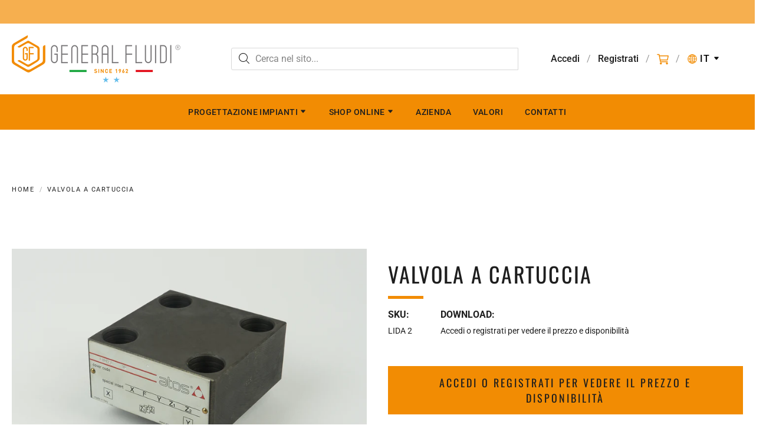

--- FILE ---
content_type: text/html; charset=utf-8
request_url: https://generalfluidi.it/products/valvola-a-cartuccia
body_size: 34954
content:
<!doctype html>

















<html class="no-js product valvola-a-cartuccia" lang="it">

  <head>
    
      <script type="text/javascript">
    var _iub = _iub || [];
    _iub.csConfiguration = {
        "askConsentAtCookiePolicyUpdate": true,
        "countryDetection": true,
        "enableLgpd": true,
        "enableUspr": true,
        "lgpdAppliesGlobally": false,
        "perPurposeConsent": true,
        "siteId": 2988375,
        "whitelabel": false,
        "cookiePolicyId": 53540766,
        "lang": "it",
        "banner": {
            "acceptButtonCaptionColor": "#F28C03",
            "acceptButtonColor": "#FFFFFF",
            "acceptButtonDisplay": true,
            "backgroundColor": "#F28C03",
            "closeButtonDisplay": false,
            "customizeButtonDisplay": true,
            "explicitWithdrawal": true,
            "listPurposes": true,
            "linksColor": "#000000",
            "position": "bottom",
            "rejectButtonCaptionColor": "#F28C03",
            "rejectButtonColor": "#FFFFFF",
            "rejectButtonDisplay": true,
            "textColor": "#000000"
        }
    };
</script>
<script type="text/javascript" src="//cdn.iubenda.com/cs/gpp/stub.js"></script>
<script type="text/javascript" src="//cdn.iubenda.com/cs/iubenda_cs.js" charset="UTF-8" async></script>
      <script>(function(w,d,s,l,i){w[l]=w[l]||[];w[l].push({'gtm.start':
            new Date().getTime(),event:'gtm.js'});var f=d.getElementsByTagName(s)[0],
        j=d.createElement(s),dl=l!='dataLayer'?'&l='+l:'';j.async=true;j.src=
        'https://www.googletagmanager.com/gtm.js?id='+i+dl;f.parentNode.insertBefore(j,f);
    })(window,document,'script','dataLayer','GTM-THNBB9V');</script>
    

    <meta charset="utf-8">
<meta http-equiv="X-UA-Compatible" content="IE=edge,chrome=1">
<meta name="viewport" content="width=device-width, initial-scale=1">

<link rel="canonical" href="https://generalfluidi.it/products/valvola-a-cartuccia">


  <link rel="shortcut icon" href="//generalfluidi.it/cdn/shop/files/logo-pictogram_32x32.png?v=1676910967" type="image/png">











<title>VALVOLA A CARTUCCIA | GeneralFluidi</title>




  <meta name="description" content="LIDA-2 12Valvola a cartuccia con funzione di ritegno, tipo LIDA normalmente chiuso.     ">


    <meta property="og:site_name" content="GeneralFluidi">


  <meta property="og:type" content="product">
  <meta property="og:title" content="VALVOLA A CARTUCCIA">
  <meta property="og:url" content="https://generalfluidi.it/products/valvola-a-cartuccia">
  <meta property="og:description" content="LIDA-2 12Valvola a cartuccia con funzione di ritegno, tipo LIDA normalmente chiuso. 
 
 ">
  
    <meta property="og:image" content="http://generalfluidi.it/cdn/shop/products/lida212-01345_1200x630.jpg?v=1677676500">
    <meta property="og:image:secure_url" content="https://generalfluidi.it/cdn/shop/products/lida212-01345_1200x630.jpg?v=1677676500">
    <meta property="og:image:width" content="1200"/>
    <meta property="og:image:height" content="630"/>
  
  <meta property="og:price:amount" content="146,56">
  <meta property="og:price:currency" content="EUR">



  <meta name="twitter:card" content="summary">





  <meta name="twitter:title" content="VALVOLA A CARTUCCIA">
  <meta name="twitter:description" content="LIDA-2 12Valvola a cartuccia con funzione di ritegno, tipo LIDA normalmente chiuso. 
 
 ">
  <meta name="twitter:image" content="https://generalfluidi.it/cdn/shop/products/lida212-01345_1200x630.jpg?v=1677676500">
  <meta name="twitter:image:width" content="1024">
  <meta name="twitter:image:height" content="1024">



    <link rel="preconnect" href="https://cdn.shopify.com" crossorigin>
    <link rel="preconnect" href="https://fonts.shopify.com" crossorigin>

    







<link rel="preload" as="font" href="//generalfluidi.it/cdn/fonts/roboto/roboto_n4.2019d890f07b1852f56ce63ba45b2db45d852cba.woff2" type="font/woff2" crossorigin="anonymous"/>


  <link rel="preload" as="font" href="//generalfluidi.it/cdn/fonts/roboto/roboto_n7.f38007a10afbbde8976c4056bfe890710d51dec2.woff2" type="font/woff2" crossorigin="anonymous"/>



  <link rel="preload" as="font" href="//generalfluidi.it/cdn/fonts/roboto/roboto_i4.57ce898ccda22ee84f49e6b57ae302250655e2d4.woff2" type="font/woff2" crossorigin="anonymous"/>



  <link rel="preload" as="font" href="//generalfluidi.it/cdn/fonts/roboto/roboto_i7.7ccaf9410746f2c53340607c42c43f90a9005937.woff2" type="font/woff2" crossorigin="anonymous"/>










<link rel="preload" as="font" href="//generalfluidi.it/cdn/fonts/roboto/roboto_n5.250d51708d76acbac296b0e21ede8f81de4e37aa.woff2" type="font/woff2" crossorigin="anonymous"/>


  <link rel="preload" as="font" href="//generalfluidi.it/cdn/fonts/roboto/roboto_n7.f38007a10afbbde8976c4056bfe890710d51dec2.woff2" type="font/woff2" crossorigin="anonymous"/>



  <link rel="preload" as="font" href="//generalfluidi.it/cdn/fonts/roboto/roboto_i5.0ae24363bf5844e2ee3295d84078d36c9bd0faf4.woff2" type="font/woff2" crossorigin="anonymous"/>



  <link rel="preload" as="font" href="//generalfluidi.it/cdn/fonts/roboto/roboto_i7.7ccaf9410746f2c53340607c42c43f90a9005937.woff2" type="font/woff2" crossorigin="anonymous"/>










<link rel="preload" as="font" href="//generalfluidi.it/cdn/fonts/roboto/roboto_n4.2019d890f07b1852f56ce63ba45b2db45d852cba.woff2" type="font/woff2" crossorigin="anonymous"/>


  <link rel="preload" as="font" href="//generalfluidi.it/cdn/fonts/roboto/roboto_n7.f38007a10afbbde8976c4056bfe890710d51dec2.woff2" type="font/woff2" crossorigin="anonymous"/>



  <link rel="preload" as="font" href="//generalfluidi.it/cdn/fonts/roboto/roboto_i4.57ce898ccda22ee84f49e6b57ae302250655e2d4.woff2" type="font/woff2" crossorigin="anonymous"/>



  <link rel="preload" as="font" href="//generalfluidi.it/cdn/fonts/roboto/roboto_i7.7ccaf9410746f2c53340607c42c43f90a9005937.woff2" type="font/woff2" crossorigin="anonymous"/>


    <style data-shopify>
  :root {
    /* Content */

    --bg_header_color: #f28c03;
    --color_header_text: #1e1e1e;
    --color_content_heading: #1e1e1e;
    --color_content_text: #1e1e1e;
    --color_content_text_light: #696969;
    --color_content_text_extra_light: rgba(105, 105, 105, 0.2);
    --color_content_link: #030303;
    --color_content_link_hover: #f28c03;
    --color_content_line: #ffffff;
    --bg_content_color: #ffffff;

    /* Button */
    --bg_content_button: #f28c03;
    --bg_content_button_hover: #f6af4f;
    --color_content_button_text: #1e1e1e;
    --color_content_button_text_hover: #ffffff;
    --bg_content_button_alpha_05: rgba(242, 140, 3, 0.05);

    /* Top Bar */
    --color_top_bar_text: #030303;
    --color_top_bar_link: #030303;
    --color_top_bar_link_hover: #ffffff;
    --bg_top_bar_color: #ffffff;


    /*Main Menu */
    --color_main_menu_link: #1e1e1e;
    --color_main_menu_link_hover: #ffffff;
    --color_header_line: rgba(0,0,0,0);

    /* Typo */
    --typo_main_menu_dropdown_font_size: 14px;
    --typo_primary_line_height: 1.5;

    /* Footer */
    --color_footer_content_text: #1e1e1e;
    --color_footer_text: #1e1e1e;
    --color_footer_link: #1e1e1e;
    --color_footer_link_hover: #f28c03;
    --color_footer_content_text_light: #909090;
    --color_footer_content_link: #1e1e1e;
    --color_footer_content_link_hover: #f28c03;
    --bg_footer_content_color: #ffffff;
    --color_footer_content_heading: #1e1e1e;
    --color_footer_content_line: #e1e2e3;
    --bg_footer_color: #ffffff;
    --color_footer_text_alpha_25: rgba(30, 30, 30, 0.25);


    /* Misc */
    --bg_sale_sticker_color: #030303;
    --color_sale_sticker: #ffffff;
    --color_brand_link: #f28c03;


    /* Announcement */
    --color_announcement_bar_text: #000000;
    --bg_announcement_bar_color: #f6af4f;

    /* Sticky Cart */
    --sticky_cart_text: #303030;
    --sticky_cart_background: #ffffff;
    --sticky_cart_text_hover: #636363;

    /* Custom */
    --bg_content_color_alpha_8: rgba(255, 255, 255, 0.8);
    --color_content_link_alpha_08: rgba(3, 3, 3, 0.08);
    --color_content_link_alpha_6: rgba(3, 3, 3, 0.6);
    --color_content_link_alpha_3: rgba(3, 3, 3, 0.3);
    --color_content_link_alpha_2: rgba(3, 3, 3, 0.2);

    /* SVGs */
    --color_content_text_select_alpha_5: url("data:image/svg+xml,%3Csvg xmlns='http://www.w3.org/2000/svg' width='12px' height='7px' fill='rgba(30, 30, 30, 0.5)'%3E%3Cpath d='M0.653526932,0.762448087 C0.292593974,0.341359636 0.455760956,0 1.00247329,0 L10.5044548,0 C11.3304216,0 11.5684948,0.503422737 11.0226426,1.14025025 L6.65352693,6.23755191 C6.29259397,6.65864036 5.71060753,6.66237545 5.34647307,6.23755191 L0.653526932,0.762448087 Z'%3E%3C/path%3E%3C/svg%3E");
    --color_content_text_select: url("data:image/svg+xml,%3Csvg xmlns='http://www.w3.org/2000/svg' width='12px' height='7px' fill='%231e1e1e'%3E%3Cpath d='M0.653526932,0.762448087 C0.292593974,0.341359636 0.455760956,0 1.00247329,0 L10.5044548,0 C11.3304216,0 11.5684948,0.503422737 11.0226426,1.14025025 L6.65352693,6.23755191 C6.29259397,6.65864036 5.71060753,6.66237545 5.34647307,6.23755191 L0.653526932,0.762448087 Z'%3E%3C/path%3E%3C/svg%3E");
    --color_footer_text_select_alpha_25: url("data:image/svg+xml,%3Csvg xmlns='http://www.w3.org/2000/svg' width='12px' height='7px' fill='rgba(30, 30, 30, 0.25)'%3E%3Cpath d='M0.653526932,0.762448087 C0.292593974,0.341359636 0.455760956,0 1.00247329,0 L10.5044548,0 C11.3304216,0 11.5684948,0.503422737 11.0226426,1.14025025 L6.65352693,6.23755191 C6.29259397,6.65864036 5.71060753,6.66237545 5.34647307,6.23755191 L0.653526932,0.762448087 Z'%3E%3C/path%3E%3C/svg%3E");
    --color_footer_text_select: url("data:image/svg+xml,%3Csvg xmlns='http://www.w3.org/2000/svg' width='12px' height='7px' fill='%231e1e1e'%3E%3Cpath d='M0.653526932,0.762448087 C0.292593974,0.341359636 0.455760956,0 1.00247329,0 L10.5044548,0 C11.3304216,0 11.5684948,0.503422737 11.0226426,1.14025025 L6.65352693,6.23755191 C6.29259397,6.65864036 5.71060753,6.66237545 5.34647307,6.23755191 L0.653526932,0.762448087 Z'%3E%3C/path%3E%3C/svg%3E");


    /* specific colors for Shop Pay Installments Banner */
    --payment-terms-background-color: #ffffff;
    /* End Shop Pay Installment Banner */

  }
</style>


    <style id="initial-css">
  *,::after,::before{box-sizing:border-box}
  html {
    box-sizing: border-box;
    height: 100%;
  }
  #loading {
    opacity: 1;
    visibility: visible;
    display: -webkit-box;
    display: -webkit-flex;
    display: -ms-flexbox;
    display: flex;
    -webkit-box-pack: center;
    -webkit-justify-content: center;
    -ms-flex-pack: center;
    justify-content: center;
    -webkit-box-align: center;
    -webkit-align-items: center;
    -ms-flex-align: center;
    align-items: center;
    position: fixed;
    top: 0;
    left: 0;
    width: 100% !important;
    height: 100% !important;
    z-index: 999999;
    background-color: #fff;
  }
  #loading .spinner {
    position: relative;
    width: 40px;
    height: 20px;
  }
  #loading .spinner:before,
  #loading .spinner:after {
    display: inline-block;
    content: "";
    position: absolute;
    left: 0;
    width: 50%;
    height: 100%;
    border-radius: 50%;
    -webkit-animation: spinner-move ease-in-out 0.5s infinite alternate,
      spinner-cover 1s infinite reverse;
    animation: spinner-move ease-in-out 0.5s infinite alternate,
      spinner-cover 1s infinite reverse;
  }
  #loading .spinner:before {
    background-color: var(--color_content_link);
    -webkit-animation-direction: alternate-reverse, normal;
    animation-direction: alternate-reverse, normal;
  }
  #loading .spinner:after {
    background-color: var(--color_content_link_hover);
  }
  @-webkit-keyframes spinner-move {
    to {
      left: 50%;
    }
  }
  @keyframes spinner-move {
    to {
      left: 50%;
    }
  }
  @-webkit-keyframes spinner-cover {
    0%,
    49.9% {
      z-index: 1;
    }
    50.1%,
    to {
      z-index: 0;
    }
  }
  @keyframes spinner-cover {
    0%,
    49.9% {
      z-index: 1;
    }
    50.1%,
    to {
      z-index: 0;
    }
  }

  #shopify-section-header {
    border-bottom: 1px solid rgba(0,0,0,.08);
  }

  @media screen and (min-width: 640px) {
    .columns.medium-6:last-child {margin-right: 0;}
  }
  @media screen and (min-width: 1024px) {
    .columns.medium-6:last-child {margin-right: 0;}
  }
  /* NORMALIZE.CSS 8.0.1 */
html{line-height:1.15;-webkit-text-size-adjust:100%}body{margin:0}main{display:block}h1{font-size:2em;margin:.67em 0}hr{box-sizing:content-box;height:0;overflow:visible}pre{font-family:monospace,monospace;font-size:1em}a{background-color:transparent}abbr[title]{border-bottom:none;text-decoration:underline;text-decoration:underline dotted}b,strong{font-weight:bolder}code,kbd,samp{font-family:monospace,monospace;font-size:1em}small{font-size:80%}sub,sup{font-size:75%;line-height:0;position:relative;vertical-align:baseline}sub{bottom:-.25em}sup{top:-.5em}img{border-style:none}button,input,optgroup,select,textarea{font-family:inherit;font-size:100%;line-height:1.15;margin:0}button,input{overflow:visible}button,select{text-transform:none}[type=button],[type=reset],[type=submit],button{-webkit-appearance:button}[type=button]::-moz-focus-inner,[type=reset]::-moz-focus-inner,[type=submit]::-moz-focus-inner,button::-moz-focus-inner{border-style:none;padding:0}[type=button]:-moz-focusring,[type=reset]:-moz-focusring,[type=submit]:-moz-focusring,button:-moz-focusring{outline:1px dotted ButtonText}fieldset{padding:.35em .75em .625em}legend{box-sizing:border-box;color:inherit;display:table;max-width:100%;padding:0;white-space:normal}progress{vertical-align:baseline}textarea{overflow:auto}[type=checkbox],[type=radio]{box-sizing:border-box;padding:0}[type=number]::-webkit-inner-spin-button,[type=number]::-webkit-outer-spin-button{height:auto}[type=search]{-webkit-appearance:textfield;outline-offset:-2px}[type=search]::-webkit-search-decoration{-webkit-appearance:none}::-webkit-file-upload-button{-webkit-appearance:button;font:inherit}details{display:block}summary{display:list-item}template{display:none}[hidden]{display:none}
/* FLICKITY 2.2.1 */
.flickity-enabled{position:relative}.flickity-enabled:focus{outline:0}.flickity-viewport{overflow:hidden;position:relative;height:100%}.flickity-slider{position:absolute;width:100%;height:100%}.flickity-enabled.is-draggable{-webkit-tap-highlight-color:transparent;-webkit-user-select:none;-moz-user-select:none;-ms-user-select:none;user-select:none}.flickity-enabled.is-draggable .flickity-viewport{cursor:move;cursor:-webkit-grab;cursor:grab}.flickity-enabled.is-draggable .flickity-viewport.is-pointer-down{cursor:-webkit-grabbing;cursor:grabbing}.flickity-button{position:absolute;background:hsla(0,0%,100%,.75);border:none;color:#333}.flickity-button:hover{background:#fff;cursor:pointer}.flickity-button:focus{outline:0;box-shadow:0 0 0 5px #19f}.flickity-button:active{opacity:.6}.flickity-button:disabled{opacity:.3;cursor:auto;pointer-events:none}.flickity-button-icon{fill:currentColor}.flickity-prev-next-button{top:50%;width:44px;height:44px;border-radius:50%;transform:translateY(-50%)}.flickity-prev-next-button.previous{left:10px}.flickity-prev-next-button.next{right:10px}.flickity-rtl .flickity-prev-next-button.previous{left:auto;right:10px}.flickity-rtl .flickity-prev-next-button.next{right:auto;left:10px}.flickity-prev-next-button .flickity-button-icon{position:absolute;left:20%;top:20%;width:60%;height:60%}.flickity-page-dots{position:absolute;width:100%;bottom:-25px;padding:0;margin:0;list-style:none;text-align:center;line-height:1}.flickity-rtl .flickity-page-dots{direction:rtl}.flickity-page-dots .dot{display:inline-block;width:10px;height:10px;margin:0 8px;background:#333;border-radius:50%;opacity:.25;cursor:pointer}.flickity-page-dots .dot.is-selected{opacity:1}

  .secondary-media-types.image-container-position.aspect__square {
    height: 5.375rem;
  }
  /** Typeahead */
  .typeahead__container * {
      -webkit-box-sizing: border-box;
      box-sizing: border-box;
      outline: 0;
  }
  .typeahead__field {
    color: #555;
  }
  .typeahead__field {
      display: -webkit-box;
      display: -webkit-flex;
      display: -ms-flexbox;
      display: flex;
      position: relative;
      width: 100%;
  }
  .typeahead__query {
    position: relative;
    z-index: 2;
    width: 100%;
  }
  .typeahead__button, .typeahead__filter {
    z-index: 1;
  }
  .typeahead__field .typeahead__hint, .typeahead__field [contenteditable], .typeahead__field input, .typeahead__field textarea {
    display: block;
    width: 100%;
    line-height: 1.25;
    min-height: calc(.5rem * 2 + 1.25rem + 2px);
    padding: .5rem .75rem;
    background: #fff;
    border: 1px solid #ccc;
    border-radius: 2px 0 0 2px;
    -webkit-appearance: none;
    -moz-appearance: none;
    appearance: none;
    -webkit-box-sizing: border-box;
    box-sizing: border-box;
  }
  .typeahead__container button, .typeahead__container input {
    overflow: visible;
  }
  .typeahead__container button, .typeahead__container input, .typeahead__container optgroup, .typeahead__container select, .typeahead__container textarea {
    font: inherit;
    margin: 0;
  }
  [type=search] {
    -webkit-appearance: textfield;
   outline-offset: -2px;
  }
  .typeahead__container input {
    font: inherit;
  }
  .typeahead__container [type=submit], .typeahead__container button {
    -webkit-appearance: button;
  }
  .typeahead__container button {
    display: inline-block;
    margin-bottom: 0;
    text-align: center;
    -ms-touch-action: manipulation;
    touch-action: manipulation;
    cursor: pointer;
    background-color: #fff;
    border: 1px solid #ccc;
    line-height: 1.25;
    padding: .5rem .75rem;
    -webkit-user-select: none;
    -moz-user-select: none;
    -ms-user-select: none;
    user-select: none;
    color: #555;
  }
  .typeahead__container button {
    text-transform: none;
    font: inherit;
    vertical-align: middle;
    white-space: nowrap;
  }
  .typeahead__cancel-button {
    display: none;
    width: 37px;
    height: 40px;
    padding: 7px;
    font-size: 1.25rem;
    line-height: 1;
  }

  .shopify-payment-button__button--hidden {
    display: none!important
  }

  .pricing.lht {
    height: 29px;
  }
</style>


    <link rel="stylesheet" href="//generalfluidi.it/cdn/shop/t/3/assets/theme-vendor.css?v=8065581097027463061676904405" type="text/css" media="print" onload="this.media='all'">

    <link href="//generalfluidi.it/cdn/shop/t/3/assets/theme.css?v=177807786712867537081676904405" rel="stylesheet" type="text/css" media="all" />
    <link href="//generalfluidi.it/cdn/shop/t/3/assets/site.css?v=7780829861943550001694166449" rel="stylesheet" type="text/css" media="all" />

    <link rel="stylesheet" href="//generalfluidi.it/cdn/shop/t/3/assets/theme-custom.css?v=117929441783371388631676904406" type="text/css" media="print" onload="this.media='all'">
    <link rel="stylesheet" href="//generalfluidi.it/cdn/shop/t/3/assets/fonts.css?v=157860898989260176821766487878" type="text/css" media="print" onload="this.media='all'">
    <link href="https://cdnjs.cloudflare.com/ajax/libs/font-awesome/4.7.0/css/font-awesome.min.css" rel="stylesheet" type="text/css" media="all" />

    <noscript>
      <link rel="stylesheet" href="//generalfluidi.it/cdn/shop/t/3/assets/theme-vendor.css?v=8065581097027463061676904405" type="text/css" media="all">
      <link rel="stylesheet" href="//generalfluidi.it/cdn/shop/t/3/assets/theme.css?v=177807786712867537081676904405" type="text/css" media="all">
      <link rel="stylesheet" href="//generalfluidi.it/cdn/shop/t/3/assets/site.css?v=7780829861943550001694166449" type="text/css" media="all">
      <link rel="stylesheet" href="//generalfluidi.it/cdn/shop/t/3/assets/fonts.css?v=157860898989260176821766487878" type="text/css" media="all">
    </noscript>

    <script>
  document.documentElement.className = document.documentElement.className.replace('no-js', 'js');
  window.addEventListener('DOMContentLoaded', (e) => {
    skupHideSpinner();
    skupSetViewPortForMobile();
  });

  function skupHideSpinner() {
    const loading = document.getElementById('loading');
    if (! loading) {
      return;
    }
    loading.style.opacity = '0';
    loading.style.visibility = 'hidden';
    setTimeout(function () {
      loading.style.display = 'none';
    }, 1000);
  }

  function skupSetViewPortForMobile() {
    /*(function ($) {
      var meta = $('head meta[name="viewport"]');
      $("input, select, textarea").on('touchstart', function() {
        meta.attr('content', 'width=device-width, initial-scale=1, user-scalable=0');
      });
      $("input, select, textarea").on('touchend', function() {
        setTimeout(function () {
          meta.attr('content', 'width=device-width, initial-scale=1, user-scalable=1');
        }, 100);
      });
    }(jQuery.noConflict()));*/
  }
</script>


    <script>
  window.lazySizesConfig = window.lazySizesConfig || {};
  lazySizesConfig.loadMode = 1;
  lazySizesConfig.loadHidden = false;
</script>
<script src="https://cdnjs.cloudflare.com/ajax/libs/lazysizes/4.0.1/plugins/respimg/ls.respimg.min.js" async="async"></script>
<script src="https://cdnjs.cloudflare.com/ajax/libs/lazysizes/4.0.1/plugins/rias/ls.rias.min.js" async="async"></script>
<script src="https://cdnjs.cloudflare.com/ajax/libs/lazysizes/4.0.1/plugins/parent-fit/ls.parent-fit.min.js" async="async"></script>
<script src="https://cdnjs.cloudflare.com/ajax/libs/lazysizes/4.0.1/plugins/bgset/ls.bgset.min.js" async="async"></script>
<script src="https://cdnjs.cloudflare.com/ajax/libs/lazysizes/4.0.1/lazysizes.min.js" async="async"></script>

    




















<script>
  window.Station || (window.Station = {
    App: {
      config: {
        mediumScreen: 640,
        largeScreen: 1024
      }
    },
    Theme: {
      givenName: "Yeti - GeneralFluidi",
      id: 132249682091,
      name: "Providence",
      version: "5.11.10",
      config: {
        search: {
          enableSuggestions: true,
          showVendor: false,
          showPrice: false,
          showUnavailableProducts: "show",
          enterKeySubmit: true
        },
        product: {
          enableDeepLinking: true,
          enableHighlightAddWhenSale: true,
          enableLightbox: true,
          enableQtyLimit: false,
          enableSelectAnOption: false,
          enableSetVariantFromSecondary: true,
          lightboxImageSize: "master",
          primaryImageSize: "1024x1024",
          showPrimaryImageFirst: false
        },
        mediaQuery: {
          mediumUp: 'screen and (min-width: 768px)',
          small: 'screen and (max-width: 767px)',
        }
      },
      current: {
        article: null,
        cart: {"note":null,"attributes":{},"original_total_price":0,"total_price":0,"total_discount":0,"total_weight":0.0,"item_count":0,"items":[],"requires_shipping":false,"currency":"EUR","items_subtotal_price":0,"cart_level_discount_applications":[],"checkout_charge_amount":0},
        collection: null,
        featured_media_id: 26046461804715,
        featuredImageID: 33637648236715,
        product: {"id":7590260768939,"title":"VALVOLA A CARTUCCIA","handle":"valvola-a-cartuccia","description":"\u003cspan style=\"color: #b3b3b3;\"\u003e\u003cspan style=\"color: #b3b3b3;\"\u003e\u003cem\u003eLIDA-2 12\u003cbr\u003e\u003c\/em\u003e\u003cspan style=\"color: #000000;\"\u003eValvola a cartuccia con funzione di ritegno, tipo LIDA normalmente chiuso. \u003cbr\u003e\u003cbr\u003e\u003c\/span\u003e\u003c\/span\u003e\u003c\/span\u003e\n\u003cp style=\"text-align: center;\" data-mce-fragment=\"1\" data-mce-style=\"text-align: center;\"\u003e \u003cbr data-mce-fragment=\"1\"\u003e\u003c\/p\u003e\n\u003cp style=\"text-align: center;\" data-mce-fragment=\"1\" data-mce-style=\"text-align: center;\"\u003e\u003cem data-mce-fragment=\"1\"\u003e\u003cspan style=\"font-size: 10.5pt; font-family: 'Segoe UI',sans-serif; color: #ff8000;\" data-mce-fragment=\"1\" data-mce-style=\"font-size: 10.5pt; font-family: 'Segoe UI',sans-serif; color: #ff8000;\"\u003e\u003cbr data-mce-fragment=\"1\"\u003e \u003c\/span\u003e\u003c\/em\u003e\u003c\/p\u003e","published_at":"2023-03-01T14:14:57+01:00","created_at":"2023-03-01T14:14:58+01:00","vendor":"ATOS","type":"VALVOLA","tags":["valvola","valvola-modulare"],"price":14656,"price_min":14656,"price_max":14656,"available":true,"price_varies":false,"compare_at_price":null,"compare_at_price_min":0,"compare_at_price_max":0,"compare_at_price_varies":false,"variants":[{"id":42551692525739,"title":"Default Title","option1":"Default Title","option2":null,"option3":null,"sku":"LIDA 2","requires_shipping":true,"taxable":true,"featured_image":null,"available":true,"name":"VALVOLA A CARTUCCIA","public_title":null,"options":["Default Title"],"price":14656,"weight":1800,"compare_at_price":null,"inventory_management":"shopify","barcode":"","requires_selling_plan":false,"selling_plan_allocations":[]}],"images":["\/\/generalfluidi.it\/cdn\/shop\/products\/lida212-01345.jpg?v=1677676500"],"featured_image":"\/\/generalfluidi.it\/cdn\/shop\/products\/lida212-01345.jpg?v=1677676500","options":["Title"],"media":[{"alt":null,"id":26046461804715,"position":1,"preview_image":{"aspect_ratio":1.5,"height":1280,"width":1920,"src":"\/\/generalfluidi.it\/cdn\/shop\/products\/lida212-01345.jpg?v=1677676500"},"aspect_ratio":1.5,"height":1280,"media_type":"image","src":"\/\/generalfluidi.it\/cdn\/shop\/products\/lida212-01345.jpg?v=1677676500","width":1920}],"requires_selling_plan":false,"selling_plan_groups":[],"content":"\u003cspan style=\"color: #b3b3b3;\"\u003e\u003cspan style=\"color: #b3b3b3;\"\u003e\u003cem\u003eLIDA-2 12\u003cbr\u003e\u003c\/em\u003e\u003cspan style=\"color: #000000;\"\u003eValvola a cartuccia con funzione di ritegno, tipo LIDA normalmente chiuso. \u003cbr\u003e\u003cbr\u003e\u003c\/span\u003e\u003c\/span\u003e\u003c\/span\u003e\n\u003cp style=\"text-align: center;\" data-mce-fragment=\"1\" data-mce-style=\"text-align: center;\"\u003e \u003cbr data-mce-fragment=\"1\"\u003e\u003c\/p\u003e\n\u003cp style=\"text-align: center;\" data-mce-fragment=\"1\" data-mce-style=\"text-align: center;\"\u003e\u003cem data-mce-fragment=\"1\"\u003e\u003cspan style=\"font-size: 10.5pt; font-family: 'Segoe UI',sans-serif; color: #ff8000;\" data-mce-fragment=\"1\" data-mce-style=\"font-size: 10.5pt; font-family: 'Segoe UI',sans-serif; color: #ff8000;\"\u003e\u003cbr data-mce-fragment=\"1\"\u003e \u003c\/span\u003e\u003c\/em\u003e\u003c\/p\u003e"},
        template: "product",
        templateType: "product",
        variant: {"id":42551692525739,"title":"Default Title","option1":"Default Title","option2":null,"option3":null,"sku":"LIDA 2","requires_shipping":true,"taxable":true,"featured_image":null,"available":true,"name":"VALVOLA A CARTUCCIA","public_title":null,"options":["Default Title"],"price":14656,"weight":1800,"compare_at_price":null,"inventory_management":"shopify","barcode":"","requires_selling_plan":false,"selling_plan_allocations":[]},
        players: {
          youtube: {},
          vimeo: {}
        }
      },
      customerLoggedIn: false,
      shop: {
        collectionsCount: 68,
        currency: "EUR",
        domain: "generalfluidi.it",
        locale: "it",
        moneyFormat: "€{{amount_with_comma_separator}}",
        moneyWithCurrencyFormat: "€{{amount_with_comma_separator}} EUR",
        name: "GeneralFluidi",
        productsCount: 1054,
        url: "https:\/\/generalfluidi.it",
        
        root: "\/"
      },
      i18n: {
        search: {
          suggestions: {
            products: "Prodotti",
            collections: "Collezioni",
            pages: "Pagine",
            articles: "Articoli",
          },
          results: {
            show: "Mostra i risultati per",
            none: "Nessun risultato trovato per"
          }
        },
        cart: {
          itemCount: {
            zero: "0 prodotti",
            one: "1 prodotto",
            other: "{{ count }} prodotti"
          },
          notification: {
            productAdded: "{{ product_title }} has been added to your cart. {{ view_cart_link }}",
            viewCartLink: "Vedi carrello"
          }
        },
        map: {
          errors: {
            addressError: "Error looking up that address",
            addressNoResults: "No results for that address",
            addressQueryLimitHTML: "You have exceeded the Google API usage limit. Consider upgrading to a \u003ca href=\"https:\/\/developers.google.com\/maps\/premium\/usage-limits\"\u003ePremium Plan\u003c\/a\u003e.",
            authErrorHTML: "There was a problem authenticating your Google Maps API Key"
          }
        },
        product: {
          addToCart: "Aggiungi al carrello",
          soldOut: "In riassortimento",
          unavailable: "Non disponibile",
          onSale: "In sconto!",
          regularPrice: "Regular price",
          unitPrice: "per",
          unitPriceSeparator: "per"
        },
        a11y: {
          close: "Chiudi"
        }
      }
    }
  });
  window.Station.Theme.current.inventory || (window.Station.Theme.current.inventory = {42551692525739: {
        policy: "deny",
        quantity: 1
      }
});
</script>


    <script type="text/javascript" src="//generalfluidi.it/cdn/shop/t/3/assets/theme-vendor.js?v=115272055657488956361676904392" defer="defer"></script>

    <script type="text/javascript" src="/services/javascripts/currencies.js" defer="defer"></script>
    <script type="text/javascript" src="//generalfluidi.it/cdn/shop/t/3/assets/jquery.currencies.min.js?v=60353433255631663501676904392" defer="defer"></script>
    <script type="text/javascript" src="//generalfluidi.it/cdn/shop/t/3/assets/theme.js?v=56291534874357986361676904392" defer="defer"></script>
    <script type="text/javascript" src="//generalfluidi.it/cdn/shop/t/3/assets/theme-custom.js?v=119285180649606452881720512225" defer="defer"></script>

    <script>window.performance && window.performance.mark && window.performance.mark('shopify.content_for_header.start');</script><meta id="shopify-digital-wallet" name="shopify-digital-wallet" content="/62712578219/digital_wallets/dialog">
<meta name="shopify-checkout-api-token" content="867e2822cb995a496f46816380813872">
<link rel="alternate" hreflang="x-default" href="https://generalfluidi.it/products/valvola-a-cartuccia">
<link rel="alternate" hreflang="it" href="https://generalfluidi.it/products/valvola-a-cartuccia">
<link rel="alternate" hreflang="en" href="https://generalfluidi.it/en/products/valvola-a-cartuccia">
<link rel="alternate" hreflang="en-AL" href="https://generalfluidi.com/products/valvola-a-cartuccia">
<link rel="alternate" hreflang="it-AL" href="https://generalfluidi.com/it/products/valvola-a-cartuccia">
<link rel="alternate" hreflang="en-AD" href="https://generalfluidi.com/products/valvola-a-cartuccia">
<link rel="alternate" hreflang="it-AD" href="https://generalfluidi.com/it/products/valvola-a-cartuccia">
<link rel="alternate" hreflang="en-AM" href="https://generalfluidi.com/products/valvola-a-cartuccia">
<link rel="alternate" hreflang="it-AM" href="https://generalfluidi.com/it/products/valvola-a-cartuccia">
<link rel="alternate" hreflang="en-AT" href="https://generalfluidi.com/products/valvola-a-cartuccia">
<link rel="alternate" hreflang="it-AT" href="https://generalfluidi.com/it/products/valvola-a-cartuccia">
<link rel="alternate" hreflang="en-BE" href="https://generalfluidi.com/products/valvola-a-cartuccia">
<link rel="alternate" hreflang="it-BE" href="https://generalfluidi.com/it/products/valvola-a-cartuccia">
<link rel="alternate" hreflang="en-BY" href="https://generalfluidi.com/products/valvola-a-cartuccia">
<link rel="alternate" hreflang="it-BY" href="https://generalfluidi.com/it/products/valvola-a-cartuccia">
<link rel="alternate" hreflang="en-BA" href="https://generalfluidi.com/products/valvola-a-cartuccia">
<link rel="alternate" hreflang="it-BA" href="https://generalfluidi.com/it/products/valvola-a-cartuccia">
<link rel="alternate" hreflang="en-BG" href="https://generalfluidi.com/products/valvola-a-cartuccia">
<link rel="alternate" hreflang="it-BG" href="https://generalfluidi.com/it/products/valvola-a-cartuccia">
<link rel="alternate" hreflang="en-CY" href="https://generalfluidi.com/products/valvola-a-cartuccia">
<link rel="alternate" hreflang="it-CY" href="https://generalfluidi.com/it/products/valvola-a-cartuccia">
<link rel="alternate" hreflang="en-VA" href="https://generalfluidi.com/products/valvola-a-cartuccia">
<link rel="alternate" hreflang="it-VA" href="https://generalfluidi.com/it/products/valvola-a-cartuccia">
<link rel="alternate" hreflang="en-HR" href="https://generalfluidi.com/products/valvola-a-cartuccia">
<link rel="alternate" hreflang="it-HR" href="https://generalfluidi.com/it/products/valvola-a-cartuccia">
<link rel="alternate" hreflang="en-DK" href="https://generalfluidi.com/products/valvola-a-cartuccia">
<link rel="alternate" hreflang="it-DK" href="https://generalfluidi.com/it/products/valvola-a-cartuccia">
<link rel="alternate" hreflang="en-EE" href="https://generalfluidi.com/products/valvola-a-cartuccia">
<link rel="alternate" hreflang="it-EE" href="https://generalfluidi.com/it/products/valvola-a-cartuccia">
<link rel="alternate" hreflang="en-FI" href="https://generalfluidi.com/products/valvola-a-cartuccia">
<link rel="alternate" hreflang="it-FI" href="https://generalfluidi.com/it/products/valvola-a-cartuccia">
<link rel="alternate" hreflang="en-FR" href="https://generalfluidi.com/products/valvola-a-cartuccia">
<link rel="alternate" hreflang="it-FR" href="https://generalfluidi.com/it/products/valvola-a-cartuccia">
<link rel="alternate" hreflang="en-GE" href="https://generalfluidi.com/products/valvola-a-cartuccia">
<link rel="alternate" hreflang="it-GE" href="https://generalfluidi.com/it/products/valvola-a-cartuccia">
<link rel="alternate" hreflang="en-DE" href="https://generalfluidi.com/products/valvola-a-cartuccia">
<link rel="alternate" hreflang="it-DE" href="https://generalfluidi.com/it/products/valvola-a-cartuccia">
<link rel="alternate" hreflang="en-GI" href="https://generalfluidi.com/products/valvola-a-cartuccia">
<link rel="alternate" hreflang="it-GI" href="https://generalfluidi.com/it/products/valvola-a-cartuccia">
<link rel="alternate" hreflang="en-GR" href="https://generalfluidi.com/products/valvola-a-cartuccia">
<link rel="alternate" hreflang="it-GR" href="https://generalfluidi.com/it/products/valvola-a-cartuccia">
<link rel="alternate" hreflang="en-GG" href="https://generalfluidi.com/products/valvola-a-cartuccia">
<link rel="alternate" hreflang="it-GG" href="https://generalfluidi.com/it/products/valvola-a-cartuccia">
<link rel="alternate" hreflang="en-IE" href="https://generalfluidi.com/products/valvola-a-cartuccia">
<link rel="alternate" hreflang="it-IE" href="https://generalfluidi.com/it/products/valvola-a-cartuccia">
<link rel="alternate" hreflang="en-IS" href="https://generalfluidi.com/products/valvola-a-cartuccia">
<link rel="alternate" hreflang="it-IS" href="https://generalfluidi.com/it/products/valvola-a-cartuccia">
<link rel="alternate" hreflang="en-IM" href="https://generalfluidi.com/products/valvola-a-cartuccia">
<link rel="alternate" hreflang="it-IM" href="https://generalfluidi.com/it/products/valvola-a-cartuccia">
<link rel="alternate" hreflang="en-AX" href="https://generalfluidi.com/products/valvola-a-cartuccia">
<link rel="alternate" hreflang="it-AX" href="https://generalfluidi.com/it/products/valvola-a-cartuccia">
<link rel="alternate" hreflang="en-FO" href="https://generalfluidi.com/products/valvola-a-cartuccia">
<link rel="alternate" hreflang="it-FO" href="https://generalfluidi.com/it/products/valvola-a-cartuccia">
<link rel="alternate" hreflang="en-JE" href="https://generalfluidi.com/products/valvola-a-cartuccia">
<link rel="alternate" hreflang="it-JE" href="https://generalfluidi.com/it/products/valvola-a-cartuccia">
<link rel="alternate" hreflang="en-XK" href="https://generalfluidi.com/products/valvola-a-cartuccia">
<link rel="alternate" hreflang="it-XK" href="https://generalfluidi.com/it/products/valvola-a-cartuccia">
<link rel="alternate" hreflang="en-LV" href="https://generalfluidi.com/products/valvola-a-cartuccia">
<link rel="alternate" hreflang="it-LV" href="https://generalfluidi.com/it/products/valvola-a-cartuccia">
<link rel="alternate" hreflang="en-LI" href="https://generalfluidi.com/products/valvola-a-cartuccia">
<link rel="alternate" hreflang="it-LI" href="https://generalfluidi.com/it/products/valvola-a-cartuccia">
<link rel="alternate" hreflang="en-LT" href="https://generalfluidi.com/products/valvola-a-cartuccia">
<link rel="alternate" hreflang="it-LT" href="https://generalfluidi.com/it/products/valvola-a-cartuccia">
<link rel="alternate" hreflang="en-LU" href="https://generalfluidi.com/products/valvola-a-cartuccia">
<link rel="alternate" hreflang="it-LU" href="https://generalfluidi.com/it/products/valvola-a-cartuccia">
<link rel="alternate" hreflang="en-MK" href="https://generalfluidi.com/products/valvola-a-cartuccia">
<link rel="alternate" hreflang="it-MK" href="https://generalfluidi.com/it/products/valvola-a-cartuccia">
<link rel="alternate" hreflang="en-MT" href="https://generalfluidi.com/products/valvola-a-cartuccia">
<link rel="alternate" hreflang="it-MT" href="https://generalfluidi.com/it/products/valvola-a-cartuccia">
<link rel="alternate" hreflang="en-MD" href="https://generalfluidi.com/products/valvola-a-cartuccia">
<link rel="alternate" hreflang="it-MD" href="https://generalfluidi.com/it/products/valvola-a-cartuccia">
<link rel="alternate" hreflang="en-ME" href="https://generalfluidi.com/products/valvola-a-cartuccia">
<link rel="alternate" hreflang="it-ME" href="https://generalfluidi.com/it/products/valvola-a-cartuccia">
<link rel="alternate" hreflang="en-NO" href="https://generalfluidi.com/products/valvola-a-cartuccia">
<link rel="alternate" hreflang="it-NO" href="https://generalfluidi.com/it/products/valvola-a-cartuccia">
<link rel="alternate" hreflang="en-NL" href="https://generalfluidi.com/products/valvola-a-cartuccia">
<link rel="alternate" hreflang="it-NL" href="https://generalfluidi.com/it/products/valvola-a-cartuccia">
<link rel="alternate" hreflang="en-PL" href="https://generalfluidi.com/products/valvola-a-cartuccia">
<link rel="alternate" hreflang="it-PL" href="https://generalfluidi.com/it/products/valvola-a-cartuccia">
<link rel="alternate" hreflang="en-PT" href="https://generalfluidi.com/products/valvola-a-cartuccia">
<link rel="alternate" hreflang="it-PT" href="https://generalfluidi.com/it/products/valvola-a-cartuccia">
<link rel="alternate" hreflang="en-MC" href="https://generalfluidi.com/products/valvola-a-cartuccia">
<link rel="alternate" hreflang="it-MC" href="https://generalfluidi.com/it/products/valvola-a-cartuccia">
<link rel="alternate" hreflang="en-GB" href="https://generalfluidi.com/products/valvola-a-cartuccia">
<link rel="alternate" hreflang="it-GB" href="https://generalfluidi.com/it/products/valvola-a-cartuccia">
<link rel="alternate" hreflang="en-CZ" href="https://generalfluidi.com/products/valvola-a-cartuccia">
<link rel="alternate" hreflang="it-CZ" href="https://generalfluidi.com/it/products/valvola-a-cartuccia">
<link rel="alternate" hreflang="en-RO" href="https://generalfluidi.com/products/valvola-a-cartuccia">
<link rel="alternate" hreflang="it-RO" href="https://generalfluidi.com/it/products/valvola-a-cartuccia">
<link rel="alternate" hreflang="en-SM" href="https://generalfluidi.com/products/valvola-a-cartuccia">
<link rel="alternate" hreflang="it-SM" href="https://generalfluidi.com/it/products/valvola-a-cartuccia">
<link rel="alternate" hreflang="en-RS" href="https://generalfluidi.com/products/valvola-a-cartuccia">
<link rel="alternate" hreflang="it-RS" href="https://generalfluidi.com/it/products/valvola-a-cartuccia">
<link rel="alternate" hreflang="en-SK" href="https://generalfluidi.com/products/valvola-a-cartuccia">
<link rel="alternate" hreflang="it-SK" href="https://generalfluidi.com/it/products/valvola-a-cartuccia">
<link rel="alternate" hreflang="en-SI" href="https://generalfluidi.com/products/valvola-a-cartuccia">
<link rel="alternate" hreflang="it-SI" href="https://generalfluidi.com/it/products/valvola-a-cartuccia">
<link rel="alternate" hreflang="en-ES" href="https://generalfluidi.com/products/valvola-a-cartuccia">
<link rel="alternate" hreflang="it-ES" href="https://generalfluidi.com/it/products/valvola-a-cartuccia">
<link rel="alternate" hreflang="en-SJ" href="https://generalfluidi.com/products/valvola-a-cartuccia">
<link rel="alternate" hreflang="it-SJ" href="https://generalfluidi.com/it/products/valvola-a-cartuccia">
<link rel="alternate" hreflang="en-SE" href="https://generalfluidi.com/products/valvola-a-cartuccia">
<link rel="alternate" hreflang="it-SE" href="https://generalfluidi.com/it/products/valvola-a-cartuccia">
<link rel="alternate" hreflang="en-CH" href="https://generalfluidi.com/products/valvola-a-cartuccia">
<link rel="alternate" hreflang="it-CH" href="https://generalfluidi.com/it/products/valvola-a-cartuccia">
<link rel="alternate" hreflang="en-UA" href="https://generalfluidi.com/products/valvola-a-cartuccia">
<link rel="alternate" hreflang="it-UA" href="https://generalfluidi.com/it/products/valvola-a-cartuccia">
<link rel="alternate" hreflang="en-HU" href="https://generalfluidi.com/products/valvola-a-cartuccia">
<link rel="alternate" hreflang="it-HU" href="https://generalfluidi.com/it/products/valvola-a-cartuccia">
<link rel="alternate" type="application/json+oembed" href="https://generalfluidi.it/products/valvola-a-cartuccia.oembed">
<script async="async" src="/checkouts/internal/preloads.js?locale=it-IT"></script>
<link rel="preconnect" href="https://shop.app" crossorigin="anonymous">
<script async="async" src="https://shop.app/checkouts/internal/preloads.js?locale=it-IT&shop_id=62712578219" crossorigin="anonymous"></script>
<script id="apple-pay-shop-capabilities" type="application/json">{"shopId":62712578219,"countryCode":"IT","currencyCode":"EUR","merchantCapabilities":["supports3DS"],"merchantId":"gid:\/\/shopify\/Shop\/62712578219","merchantName":"GeneralFluidi","requiredBillingContactFields":["postalAddress","email","phone"],"requiredShippingContactFields":["postalAddress","email","phone"],"shippingType":"shipping","supportedNetworks":["visa","maestro","masterCard","amex"],"total":{"type":"pending","label":"GeneralFluidi","amount":"1.00"},"shopifyPaymentsEnabled":true,"supportsSubscriptions":true}</script>
<script id="shopify-features" type="application/json">{"accessToken":"867e2822cb995a496f46816380813872","betas":["rich-media-storefront-analytics"],"domain":"generalfluidi.it","predictiveSearch":true,"shopId":62712578219,"locale":"it"}</script>
<script>var Shopify = Shopify || {};
Shopify.shop = "generalfluidi.myshopify.com";
Shopify.locale = "it";
Shopify.currency = {"active":"EUR","rate":"1.0"};
Shopify.country = "IT";
Shopify.theme = {"name":"Yeti - GeneralFluidi","id":132249682091,"schema_name":"Providence","schema_version":"6.0.1","theme_store_id":null,"role":"main"};
Shopify.theme.handle = "null";
Shopify.theme.style = {"id":null,"handle":null};
Shopify.cdnHost = "generalfluidi.it/cdn";
Shopify.routes = Shopify.routes || {};
Shopify.routes.root = "/";</script>
<script type="module">!function(o){(o.Shopify=o.Shopify||{}).modules=!0}(window);</script>
<script>!function(o){function n(){var o=[];function n(){o.push(Array.prototype.slice.apply(arguments))}return n.q=o,n}var t=o.Shopify=o.Shopify||{};t.loadFeatures=n(),t.autoloadFeatures=n()}(window);</script>
<script>
  window.ShopifyPay = window.ShopifyPay || {};
  window.ShopifyPay.apiHost = "shop.app\/pay";
  window.ShopifyPay.redirectState = null;
</script>
<script id="shop-js-analytics" type="application/json">{"pageType":"product"}</script>
<script defer="defer" async type="module" src="//generalfluidi.it/cdn/shopifycloud/shop-js/modules/v2/client.init-shop-cart-sync_DXGljDCh.it.esm.js"></script>
<script defer="defer" async type="module" src="//generalfluidi.it/cdn/shopifycloud/shop-js/modules/v2/chunk.common_Dby6QE3M.esm.js"></script>
<script type="module">
  await import("//generalfluidi.it/cdn/shopifycloud/shop-js/modules/v2/client.init-shop-cart-sync_DXGljDCh.it.esm.js");
await import("//generalfluidi.it/cdn/shopifycloud/shop-js/modules/v2/chunk.common_Dby6QE3M.esm.js");

  window.Shopify.SignInWithShop?.initShopCartSync?.({"fedCMEnabled":true,"windoidEnabled":true});

</script>
<script>
  window.Shopify = window.Shopify || {};
  if (!window.Shopify.featureAssets) window.Shopify.featureAssets = {};
  window.Shopify.featureAssets['shop-js'] = {"shop-cart-sync":["modules/v2/client.shop-cart-sync_CuycFFQA.it.esm.js","modules/v2/chunk.common_Dby6QE3M.esm.js"],"init-fed-cm":["modules/v2/client.init-fed-cm_BNG5oyTN.it.esm.js","modules/v2/chunk.common_Dby6QE3M.esm.js"],"shop-button":["modules/v2/client.shop-button_CYDCs7np.it.esm.js","modules/v2/chunk.common_Dby6QE3M.esm.js"],"init-windoid":["modules/v2/client.init-windoid_CIyZw0nM.it.esm.js","modules/v2/chunk.common_Dby6QE3M.esm.js"],"shop-cash-offers":["modules/v2/client.shop-cash-offers_CcSAlF98.it.esm.js","modules/v2/chunk.common_Dby6QE3M.esm.js","modules/v2/chunk.modal_D1Buujso.esm.js"],"shop-toast-manager":["modules/v2/client.shop-toast-manager_BX7Boar6.it.esm.js","modules/v2/chunk.common_Dby6QE3M.esm.js"],"init-shop-email-lookup-coordinator":["modules/v2/client.init-shop-email-lookup-coordinator_9H--u2Oq.it.esm.js","modules/v2/chunk.common_Dby6QE3M.esm.js"],"pay-button":["modules/v2/client.pay-button_Dij3AEMZ.it.esm.js","modules/v2/chunk.common_Dby6QE3M.esm.js"],"avatar":["modules/v2/client.avatar_BTnouDA3.it.esm.js"],"init-shop-cart-sync":["modules/v2/client.init-shop-cart-sync_DXGljDCh.it.esm.js","modules/v2/chunk.common_Dby6QE3M.esm.js"],"shop-login-button":["modules/v2/client.shop-login-button_CQ3q_nN6.it.esm.js","modules/v2/chunk.common_Dby6QE3M.esm.js","modules/v2/chunk.modal_D1Buujso.esm.js"],"init-customer-accounts-sign-up":["modules/v2/client.init-customer-accounts-sign-up_BnxtNv5b.it.esm.js","modules/v2/client.shop-login-button_CQ3q_nN6.it.esm.js","modules/v2/chunk.common_Dby6QE3M.esm.js","modules/v2/chunk.modal_D1Buujso.esm.js"],"init-shop-for-new-customer-accounts":["modules/v2/client.init-shop-for-new-customer-accounts_CKlpbIAZ.it.esm.js","modules/v2/client.shop-login-button_CQ3q_nN6.it.esm.js","modules/v2/chunk.common_Dby6QE3M.esm.js","modules/v2/chunk.modal_D1Buujso.esm.js"],"init-customer-accounts":["modules/v2/client.init-customer-accounts_BatGhs6N.it.esm.js","modules/v2/client.shop-login-button_CQ3q_nN6.it.esm.js","modules/v2/chunk.common_Dby6QE3M.esm.js","modules/v2/chunk.modal_D1Buujso.esm.js"],"shop-follow-button":["modules/v2/client.shop-follow-button_Drfnypl_.it.esm.js","modules/v2/chunk.common_Dby6QE3M.esm.js","modules/v2/chunk.modal_D1Buujso.esm.js"],"lead-capture":["modules/v2/client.lead-capture_C77H9ivN.it.esm.js","modules/v2/chunk.common_Dby6QE3M.esm.js","modules/v2/chunk.modal_D1Buujso.esm.js"],"checkout-modal":["modules/v2/client.checkout-modal_B3EdBKL4.it.esm.js","modules/v2/chunk.common_Dby6QE3M.esm.js","modules/v2/chunk.modal_D1Buujso.esm.js"],"shop-login":["modules/v2/client.shop-login_CkabS-Xl.it.esm.js","modules/v2/chunk.common_Dby6QE3M.esm.js","modules/v2/chunk.modal_D1Buujso.esm.js"],"payment-terms":["modules/v2/client.payment-terms_BgXoyFHX.it.esm.js","modules/v2/chunk.common_Dby6QE3M.esm.js","modules/v2/chunk.modal_D1Buujso.esm.js"]};
</script>
<script id="__st">var __st={"a":62712578219,"offset":3600,"reqid":"5a53d64a-c96e-48c1-8749-6dfafd33949e-1768962334","pageurl":"generalfluidi.it\/products\/valvola-a-cartuccia","u":"f2288fc1b0c8","p":"product","rtyp":"product","rid":7590260768939};</script>
<script>window.ShopifyPaypalV4VisibilityTracking = true;</script>
<script id="captcha-bootstrap">!function(){'use strict';const t='contact',e='account',n='new_comment',o=[[t,t],['blogs',n],['comments',n],[t,'customer']],c=[[e,'customer_login'],[e,'guest_login'],[e,'recover_customer_password'],[e,'create_customer']],r=t=>t.map((([t,e])=>`form[action*='/${t}']:not([data-nocaptcha='true']) input[name='form_type'][value='${e}']`)).join(','),a=t=>()=>t?[...document.querySelectorAll(t)].map((t=>t.form)):[];function s(){const t=[...o],e=r(t);return a(e)}const i='password',u='form_key',d=['recaptcha-v3-token','g-recaptcha-response','h-captcha-response',i],f=()=>{try{return window.sessionStorage}catch{return}},m='__shopify_v',_=t=>t.elements[u];function p(t,e,n=!1){try{const o=window.sessionStorage,c=JSON.parse(o.getItem(e)),{data:r}=function(t){const{data:e,action:n}=t;return t[m]||n?{data:e,action:n}:{data:t,action:n}}(c);for(const[e,n]of Object.entries(r))t.elements[e]&&(t.elements[e].value=n);n&&o.removeItem(e)}catch(o){console.error('form repopulation failed',{error:o})}}const l='form_type',E='cptcha';function T(t){t.dataset[E]=!0}const w=window,h=w.document,L='Shopify',v='ce_forms',y='captcha';let A=!1;((t,e)=>{const n=(g='f06e6c50-85a8-45c8-87d0-21a2b65856fe',I='https://cdn.shopify.com/shopifycloud/storefront-forms-hcaptcha/ce_storefront_forms_captcha_hcaptcha.v1.5.2.iife.js',D={infoText:'Protetto da hCaptcha',privacyText:'Privacy',termsText:'Termini'},(t,e,n)=>{const o=w[L][v],c=o.bindForm;if(c)return c(t,g,e,D).then(n);var r;o.q.push([[t,g,e,D],n]),r=I,A||(h.body.append(Object.assign(h.createElement('script'),{id:'captcha-provider',async:!0,src:r})),A=!0)});var g,I,D;w[L]=w[L]||{},w[L][v]=w[L][v]||{},w[L][v].q=[],w[L][y]=w[L][y]||{},w[L][y].protect=function(t,e){n(t,void 0,e),T(t)},Object.freeze(w[L][y]),function(t,e,n,w,h,L){const[v,y,A,g]=function(t,e,n){const i=e?o:[],u=t?c:[],d=[...i,...u],f=r(d),m=r(i),_=r(d.filter((([t,e])=>n.includes(e))));return[a(f),a(m),a(_),s()]}(w,h,L),I=t=>{const e=t.target;return e instanceof HTMLFormElement?e:e&&e.form},D=t=>v().includes(t);t.addEventListener('submit',(t=>{const e=I(t);if(!e)return;const n=D(e)&&!e.dataset.hcaptchaBound&&!e.dataset.recaptchaBound,o=_(e),c=g().includes(e)&&(!o||!o.value);(n||c)&&t.preventDefault(),c&&!n&&(function(t){try{if(!f())return;!function(t){const e=f();if(!e)return;const n=_(t);if(!n)return;const o=n.value;o&&e.removeItem(o)}(t);const e=Array.from(Array(32),(()=>Math.random().toString(36)[2])).join('');!function(t,e){_(t)||t.append(Object.assign(document.createElement('input'),{type:'hidden',name:u})),t.elements[u].value=e}(t,e),function(t,e){const n=f();if(!n)return;const o=[...t.querySelectorAll(`input[type='${i}']`)].map((({name:t})=>t)),c=[...d,...o],r={};for(const[a,s]of new FormData(t).entries())c.includes(a)||(r[a]=s);n.setItem(e,JSON.stringify({[m]:1,action:t.action,data:r}))}(t,e)}catch(e){console.error('failed to persist form',e)}}(e),e.submit())}));const S=(t,e)=>{t&&!t.dataset[E]&&(n(t,e.some((e=>e===t))),T(t))};for(const o of['focusin','change'])t.addEventListener(o,(t=>{const e=I(t);D(e)&&S(e,y())}));const B=e.get('form_key'),M=e.get(l),P=B&&M;t.addEventListener('DOMContentLoaded',(()=>{const t=y();if(P)for(const e of t)e.elements[l].value===M&&p(e,B);[...new Set([...A(),...v().filter((t=>'true'===t.dataset.shopifyCaptcha))])].forEach((e=>S(e,t)))}))}(h,new URLSearchParams(w.location.search),n,t,e,['guest_login'])})(!1,!0)}();</script>
<script integrity="sha256-4kQ18oKyAcykRKYeNunJcIwy7WH5gtpwJnB7kiuLZ1E=" data-source-attribution="shopify.loadfeatures" defer="defer" src="//generalfluidi.it/cdn/shopifycloud/storefront/assets/storefront/load_feature-a0a9edcb.js" crossorigin="anonymous"></script>
<script crossorigin="anonymous" defer="defer" src="//generalfluidi.it/cdn/shopifycloud/storefront/assets/shopify_pay/storefront-65b4c6d7.js?v=20250812"></script>
<script data-source-attribution="shopify.dynamic_checkout.dynamic.init">var Shopify=Shopify||{};Shopify.PaymentButton=Shopify.PaymentButton||{isStorefrontPortableWallets:!0,init:function(){window.Shopify.PaymentButton.init=function(){};var t=document.createElement("script");t.src="https://generalfluidi.it/cdn/shopifycloud/portable-wallets/latest/portable-wallets.it.js",t.type="module",document.head.appendChild(t)}};
</script>
<script data-source-attribution="shopify.dynamic_checkout.buyer_consent">
  function portableWalletsHideBuyerConsent(e){var t=document.getElementById("shopify-buyer-consent"),n=document.getElementById("shopify-subscription-policy-button");t&&n&&(t.classList.add("hidden"),t.setAttribute("aria-hidden","true"),n.removeEventListener("click",e))}function portableWalletsShowBuyerConsent(e){var t=document.getElementById("shopify-buyer-consent"),n=document.getElementById("shopify-subscription-policy-button");t&&n&&(t.classList.remove("hidden"),t.removeAttribute("aria-hidden"),n.addEventListener("click",e))}window.Shopify?.PaymentButton&&(window.Shopify.PaymentButton.hideBuyerConsent=portableWalletsHideBuyerConsent,window.Shopify.PaymentButton.showBuyerConsent=portableWalletsShowBuyerConsent);
</script>
<script data-source-attribution="shopify.dynamic_checkout.cart.bootstrap">document.addEventListener("DOMContentLoaded",(function(){function t(){return document.querySelector("shopify-accelerated-checkout-cart, shopify-accelerated-checkout")}if(t())Shopify.PaymentButton.init();else{new MutationObserver((function(e,n){t()&&(Shopify.PaymentButton.init(),n.disconnect())})).observe(document.body,{childList:!0,subtree:!0})}}));
</script>
<link id="shopify-accelerated-checkout-styles" rel="stylesheet" media="screen" href="https://generalfluidi.it/cdn/shopifycloud/portable-wallets/latest/accelerated-checkout-backwards-compat.css" crossorigin="anonymous">
<style id="shopify-accelerated-checkout-cart">
        #shopify-buyer-consent {
  margin-top: 1em;
  display: inline-block;
  width: 100%;
}

#shopify-buyer-consent.hidden {
  display: none;
}

#shopify-subscription-policy-button {
  background: none;
  border: none;
  padding: 0;
  text-decoration: underline;
  font-size: inherit;
  cursor: pointer;
}

#shopify-subscription-policy-button::before {
  box-shadow: none;
}

      </style>

<script>window.performance && window.performance.mark && window.performance.mark('shopify.content_for_header.end');</script>
  <!-- BEGIN app block: shopify://apps/mida-replay-heatmaps/blocks/mida_recorder/e4c350c5-eabf-426d-8014-47ef50412bd0 -->
    <script>
        window.msrPageTitle = "VALVOLA A CARTUCCIA";
        
            window.msrQuota = "{&quot;version&quot;:&quot;session&quot;,&quot;date&quot;:&quot;2026-01-05T09:58:13.786Z&quot;}";
            window.sessionStorage.setItem("msrQuota", "{&quot;version&quot;:&quot;session&quot;,&quot;date&quot;:&quot;2026-01-05T09:58:13.786Z&quot;}")
        
        window.msrCart = {"note":null,"attributes":{},"original_total_price":0,"total_price":0,"total_discount":0,"total_weight":0.0,"item_count":0,"items":[],"requires_shipping":false,"currency":"EUR","items_subtotal_price":0,"cart_level_discount_applications":[],"checkout_charge_amount":0}
        window.msrCustomer = {
            email: "",
            id: "",
        }

        

        

        window.msrTheme = {
            name: "",
            type: "product",
        };
        window.msrData = Object.freeze({
            proxy: '',
        });
    </script>
    
    
        <script src='https://cdn.shopify.com/extensions/019bc0f8-9fd9-7d8f-b07f-f42dbc4516de/version_f57515d6-2026-01-15_16h24m/assets/recorder.msr.js' defer='defer'></script>
    
    

    




<!-- END app block --><!-- BEGIN app block: shopify://apps/t-lab-ai-language-translate/blocks/custom_translations/b5b83690-efd4-434d-8c6a-a5cef4019faf --><!-- BEGIN app snippet: custom_translation_scripts --><script>
(()=>{var o=/\([0-9]+?\)$/,M=/\r?\n|\r|\t|\xa0|\u200B|\u200E|&nbsp;| /g,v=/<\/?[a-z][\s\S]*>/i,t=/^(https?:\/\/|\/\/)[^\s/$.?#].[^\s]*$/i,k=/\{\{\s*([a-zA-Z_]\w*)\s*\}\}/g,p=/\{\{\s*([a-zA-Z_]\w*)\s*\}\}/,r=/^(https:)?\/\/cdn\.shopify\.com\/(.+)\.(png|jpe?g|gif|webp|svgz?|bmp|tiff?|ico|avif)/i,e=/^(https:)?\/\/cdn\.shopify\.com/i,a=/\b(?:https?|ftp)?:?\/\/?[^\s\/]+\/[^\s]+\.(?:png|jpe?g|gif|webp|svgz?|bmp|tiff?|ico|avif)\b/i,I=/url\(['"]?(.*?)['"]?\)/,m="__label:",i=document.createElement("textarea"),u={t:["src","data-src","data-source","data-href","data-zoom","data-master","data-bg","base-src"],i:["srcset","data-srcset"],o:["href","data-href"],u:["href","data-href","data-src","data-zoom"]},g=new Set(["img","picture","button","p","a","input"]),h=16.67,s=function(n){return n.nodeType===Node.ELEMENT_NODE},c=function(n){return n.nodeType===Node.TEXT_NODE};function w(n){return r.test(n.trim())||a.test(n.trim())}function b(n){return(n=>(n=n.trim(),t.test(n)))(n)||e.test(n.trim())}var l=function(n){return!n||0===n.trim().length};function j(n){return i.innerHTML=n,i.value}function T(n){return A(j(n))}function A(n){return n.trim().replace(o,"").replace(M,"").trim()}var _=1e3;function D(n){n=n.trim().replace(M,"").replace(/&amp;/g,"&").replace(/&gt;/g,">").replace(/&lt;/g,"<").trim();return n.length>_?N(n):n}function E(n){return n.trim().toLowerCase().replace(/^https:/i,"")}function N(n){for(var t=5381,r=0;r<n.length;r++)t=(t<<5)+t^n.charCodeAt(r);return(t>>>0).toString(36)}function f(n){for(var t=document.createElement("template"),r=(t.innerHTML=n,["SCRIPT","IFRAME","OBJECT","EMBED","LINK","META"]),e=/^(on\w+|srcdoc|style)$/i,a=document.createTreeWalker(t.content,NodeFilter.SHOW_ELEMENT),i=a.nextNode();i;i=a.nextNode()){var o=i;if(r.includes(o.nodeName))o.remove();else for(var u=o.attributes.length-1;0<=u;--u)e.test(o.attributes[u].name)&&o.removeAttribute(o.attributes[u].name)}return t.innerHTML}function d(n,t,r){void 0===r&&(r=20);for(var e=n,a=0;e&&e.parentElement&&a<r;){for(var i=e.parentElement,o=0,u=t;o<u.length;o++)for(var s=u[o],c=0,l=s.l;c<l.length;c++){var f=l[c];switch(f.type){case"class":for(var d=0,v=i.classList;d<v.length;d++){var p=v[d];if(f.value.test(p))return s.label}break;case"id":if(i.id&&f.value.test(i.id))return s.label;break;case"attribute":if(i.hasAttribute(f.name)){if(!f.value)return s.label;var m=i.getAttribute(f.name);if(m&&f.value.test(m))return s.label}}}e=i,a++}return"unknown"}function y(n,t){var r,e,a;"function"==typeof window.fetch&&"AbortController"in window?(r=new AbortController,e=setTimeout(function(){return r.abort()},3e3),fetch(n,{credentials:"same-origin",signal:r.signal}).then(function(n){return clearTimeout(e),n.ok?n.json():Promise.reject(n)}).then(t).catch(console.error)):((a=new XMLHttpRequest).onreadystatechange=function(){4===a.readyState&&200===a.status&&t(JSON.parse(a.responseText))},a.open("GET",n,!0),a.timeout=3e3,a.send())}function O(){var l=/([^\s]+)\.(png|jpe?g|gif|webp|svgz?|bmp|tiff?|ico|avif)$/i,f=/_(\{width\}x*|\{width\}x\{height\}|\d{3,4}x\d{3,4}|\d{3,4}x|x\d{3,4}|pinco|icon|thumb|small|compact|medium|large|grande|original|master)(_crop_\w+)*(@[2-3]x)*(.progressive)*$/i,d=/^(https?|ftp|file):\/\//i;function r(n){var t,r="".concat(n.path).concat(n.v).concat(null!=(r=n.size)?r:"",".").concat(n.p);return n.m&&(r="".concat(n.path).concat(n.m,"/").concat(n.v).concat(null!=(t=n.size)?t:"",".").concat(n.p)),n.host&&(r="".concat(null!=(t=n.protocol)?t:"","//").concat(n.host).concat(r)),n.g&&(r+=n.g),r}return{h:function(n){var t=!0,r=(d.test(n)||n.startsWith("//")||(t=!1,n="https://example.com"+n),t);n.startsWith("//")&&(r=!1,n="https:"+n);try{new URL(n)}catch(n){return null}var e,a,i,o,u,s,n=new URL(n),c=n.pathname.split("/").filter(function(n){return n});return c.length<1||(a=c.pop(),e=null!=(e=c.pop())?e:null,null===(a=a.match(l)))?null:(s=a[1],a=a[2],i=s.match(f),o=s,(u=null)!==i&&(o=s.substring(0,i.index),u=i[0]),s=0<c.length?"/"+c.join("/")+"/":"/",{protocol:r?n.protocol:null,host:t?n.host:null,path:s,g:n.search,m:e,v:o,size:u,p:a,version:n.searchParams.get("v"),width:n.searchParams.get("width")})},T:r,S:function(n){return(n.m?"/".concat(n.m,"/"):"/").concat(n.v,".").concat(n.p)},M:function(n){return(n.m?"/".concat(n.m,"/"):"/").concat(n.v,".").concat(n.p,"?v=").concat(n.version||"0")},k:function(n,t){return r({protocol:t.protocol,host:t.host,path:t.path,g:t.g,m:t.m,v:t.v,size:n.size,p:t.p,version:t.version,width:t.width})}}}var x,S,C={},H={};function q(p,n){var m=new Map,g=new Map,i=new Map,r=new Map,e=new Map,a=new Map,o=new Map,u=function(n){return n.toLowerCase().replace(/[\s\W_]+/g,"")},s=new Set(n.A.map(u)),c=0,l=!1,f=!1,d=O();function v(n,t,r){s.has(u(n))||n&&t&&(r.set(n,t),l=!0)}function t(n,t){if(n&&n.trim()&&0!==m.size){var r=A(n),e=H[r];if(e&&(p.log("dictionary",'Overlapping text: "'.concat(n,'" related to html: "').concat(e,'"')),t)&&(n=>{if(n)for(var t=h(n.outerHTML),r=t._,e=(t.I||(r=0),n.parentElement),a=0;e&&a<5;){var i=h(e.outerHTML),o=i.I,i=i._;if(o){if(p.log("dictionary","Ancestor depth ".concat(a,": overlap score=").concat(i.toFixed(3),", base=").concat(r.toFixed(3))),r<i)return 1;if(i<r&&0<r)return}e=e.parentElement,a++}})(t))p.log("dictionary",'Skipping text translation for "'.concat(n,'" because an ancestor HTML translation exists'));else{e=m.get(r);if(e)return e;var a=n;if(a&&a.trim()&&0!==g.size){for(var i,o,u,s=g.entries(),c=s.next();!c.done;){var l=c.value[0],f=c.value[1],d=a.trim().match(l);if(d&&1<d.length){i=l,o=f,u=d;break}c=s.next()}if(i&&o&&u){var v=u.slice(1),t=o.match(k);if(t&&t.length===v.length)return t.reduce(function(n,t,r){return n.replace(t,v[r])},o)}}}}return null}function h(n){var r,e,a;return!n||!n.trim()||0===i.size?{I:null,_:0}:(r=D(n),a=0,(e=null)!=(n=i.get(r))?{I:n,_:1}:(i.forEach(function(n,t){-1!==t.indexOf(r)&&(t=r.length/t.length,a<t)&&(a=t,e=n)}),{I:e,_:a}))}function w(n){return n&&n.trim()&&0!==i.size&&(n=D(n),null!=(n=i.get(n)))?n:null}function b(n){if(n&&n.trim()&&0!==r.size){var t=E(n),t=r.get(t);if(t)return t;t=d.h(n);if(t){n=d.M(t).toLowerCase(),n=r.get(n);if(n)return n;n=d.S(t).toLowerCase(),t=r.get(n);if(t)return t}}return null}function T(n){return!n||!n.trim()||0===e.size||void 0===(n=e.get(A(n)))?null:n}function y(n){return!n||!n.trim()||0===a.size||void 0===(n=a.get(E(n)))?null:n}function x(n){var t;return!n||!n.trim()||0===o.size?null:null!=(t=o.get(A(n)))?t:(t=D(n),void 0!==(n=o.get(t))?n:null)}function S(){var n={j:m,D:g,N:i,O:r,C:e,H:a,q:o,L:l,R:c,F:C};return JSON.stringify(n,function(n,t){return t instanceof Map?Object.fromEntries(t.entries()):t})}return{J:function(n,t){v(n,t,m)},U:function(n,t){n&&t&&(n=new RegExp("^".concat(n,"$"),"s"),g.set(n,t),l=!0)},$:function(n,t){var r;n!==t&&(v((r=j(r=n).trim().replace(M,"").trim()).length>_?N(r):r,t,i),c=Math.max(c,n.length))},P:function(n,t){v(n,t,r),(n=d.h(n))&&(v(d.M(n).toLowerCase(),t,r),v(d.S(n).toLowerCase(),t,r))},G:function(n,t){v(n.replace("[img-alt]","").replace(M,"").trim(),t,e)},B:function(n,t){v(n,t,a)},W:function(n,t){f=!0,v(n,t,o)},V:function(){return p.log("dictionary","Translation dictionaries: ",S),i.forEach(function(n,r){m.forEach(function(n,t){r!==t&&-1!==r.indexOf(t)&&(C[t]=A(n),H[t]=r)})}),p.log("dictionary","appliedTextTranslations: ",JSON.stringify(C)),p.log("dictionary","overlappingTexts: ",JSON.stringify(H)),{L:l,Z:f,K:t,X:w,Y:b,nn:T,tn:y,rn:x}}}}function z(n,t,r){function f(n,t){t=n.split(t);return 2===t.length?t[1].trim()?t:[t[0]]:[n]}var d=q(r,t);return n.forEach(function(n){if(n){var c,l=n.name,n=n.value;if(l&&n){if("string"==typeof n)try{c=JSON.parse(n)}catch(n){return void r.log("dictionary","Invalid metafield JSON for "+l,function(){return String(n)})}else c=n;c&&Object.keys(c).forEach(function(e){if(e){var n,t,r,a=c[e];if(a)if(e!==a)if(l.includes("judge"))r=T(e),d.W(r,a);else if(e.startsWith("[img-alt]"))d.G(e,a);else if(e.startsWith("[img-src]"))n=E(e.replace("[img-src]","")),d.P(n,a);else if(v.test(e))d.$(e,a);else if(w(e))n=E(e),d.P(n,a);else if(b(e))r=E(e),d.B(r,a);else if("/"===(n=(n=e).trim())[0]&&"/"!==n[1]&&(r=E(e),d.B(r,a),r=T(e),d.J(r,a)),p.test(e))(s=(r=e).match(k))&&0<s.length&&(t=r.replace(/[-\/\\^$*+?.()|[\]]/g,"\\$&"),s.forEach(function(n){t=t.replace(n,"(.*)")}),d.U(t,a));else if(e.startsWith(m))r=a.replace(m,""),s=e.replace(m,""),d.J(T(s),r);else{if("product_tags"===l)for(var i=0,o=["_",":"];i<o.length;i++){var u=(n=>{if(e.includes(n)){var t=f(e,n),r=f(a,n);if(t.length===r.length)return t.forEach(function(n,t){n!==r[t]&&(d.J(T(n),r[t]),d.J(T("".concat(n,":")),"".concat(r[t],":")))}),{value:void 0}}})(o[i]);if("object"==typeof u)return u.value}var s=T(e);s!==a&&d.J(s,a)}}})}}}),d.V()}function L(y,x){var e=[{label:"judge-me",l:[{type:"class",value:/jdgm/i},{type:"id",value:/judge-me/i},{type:"attribute",name:"data-widget-name",value:/review_widget/i}]}],a=O();function S(r,n,e){n.forEach(function(n){var t=r.getAttribute(n);t&&(t=n.includes("href")?e.tn(t):e.K(t))&&r.setAttribute(n,t)})}function M(n,t,r){var e,a=n.getAttribute(t);a&&((e=i(a=E(a.split("&")[0]),r))?n.setAttribute(t,e):(e=r.tn(a))&&n.setAttribute(t,e))}function k(n,t,r){var e=n.getAttribute(t);e&&(e=((n,t)=>{var r=(n=n.split(",").filter(function(n){return null!=n&&""!==n.trim()}).map(function(n){var n=n.trim().split(/\s+/),t=n[0].split("?"),r=t[0],t=t[1],t=t?t.split("&"):[],e=((n,t)=>{for(var r=0;r<n.length;r++)if(t(n[r]))return n[r];return null})(t,function(n){return n.startsWith("v=")}),t=t.filter(function(n){return!n.startsWith("v=")}),n=n[1];return{url:r,version:e,en:t.join("&"),size:n}}))[0].url;if(r=i(r=n[0].version?"".concat(r,"?").concat(n[0].version):r,t)){var e=a.h(r);if(e)return n.map(function(n){var t=n.url,r=a.h(t);return r&&(t=a.k(r,e)),n.en&&(r=t.includes("?")?"&":"?",t="".concat(t).concat(r).concat(n.en)),t=n.size?"".concat(t," ").concat(n.size):t}).join(",")}})(e,r))&&n.setAttribute(t,e)}function i(n,t){var r=a.h(n);return null===r?null:(n=t.Y(n))?null===(n=a.h(n))?null:a.k(r,n):(n=a.S(r),null===(t=t.Y(n))||null===(n=a.h(t))?null:a.k(r,n))}function A(n,t,r){var e,a,i,o;r.an&&(e=n,a=r.on,u.o.forEach(function(n){var t=e.getAttribute(n);if(!t)return!1;!t.startsWith("/")||t.startsWith("//")||t.startsWith(a)||(t="".concat(a).concat(t),e.setAttribute(n,t))})),i=n,r=u.u.slice(),o=t,r.forEach(function(n){var t,r=i.getAttribute(n);r&&(w(r)?(t=o.Y(r))&&i.setAttribute(n,t):(t=o.tn(r))&&i.setAttribute(n,t))})}function _(t,r){var n,e,a,i,o;u.t.forEach(function(n){return M(t,n,r)}),u.i.forEach(function(n){return k(t,n,r)}),e="alt",a=r,(o=(n=t).getAttribute(e))&&((i=a.nn(o))?n.setAttribute(e,i):(i=a.K(o))&&n.setAttribute(e,i))}return{un:function(n){return!(!n||!s(n)||x.sn.includes((n=n).tagName.toLowerCase())||n.classList.contains("tl-switcher-container")||(n=n.parentNode)&&["SCRIPT","STYLE"].includes(n.nodeName.toUpperCase()))},cn:function(n){if(c(n)&&null!=(t=n.textContent)&&t.trim()){if(y.Z)if("judge-me"===d(n,e,5)){var t=y.rn(n.textContent);if(t)return void(n.textContent=j(t))}var r,t=y.K(n.textContent,n.parentElement||void 0);t&&(r=n.textContent.trim().replace(o,"").trim(),n.textContent=j(n.textContent.replace(r,t)))}},ln:function(n){if(!!l(n.textContent)||!n.innerHTML)return!1;if(y.Z&&"judge-me"===d(n,e,5)){var t=y.rn(n.innerHTML);if(t)return n.innerHTML=f(t),!0}t=y.X(n.innerHTML);return!!t&&(n.innerHTML=f(t),!0)},fn:function(n){var t,r,e,a,i,o,u,s,c,l;switch(S(n,["data-label","title"],y),n.tagName.toLowerCase()){case"span":S(n,["data-tooltip"],y);break;case"a":A(n,y,x);break;case"input":c=u=y,(l=(s=o=n).getAttribute("type"))&&("submit"===l||"button"===l)&&(l=s.getAttribute("value"),c=c.K(l))&&s.setAttribute("value",c),S(o,["placeholder"],u);break;case"textarea":S(n,["placeholder"],y);break;case"img":_(n,y);break;case"picture":for(var f=y,d=n.childNodes,v=0;v<d.length;v++){var p=d[v];if(p.tagName)switch(p.tagName.toLowerCase()){case"source":k(p,"data-srcset",f),k(p,"srcset",f);break;case"img":_(p,f)}}break;case"div":s=l=y,(u=o=c=n)&&(o=o.style.backgroundImage||o.getAttribute("data-bg")||"")&&"none"!==o&&(o=o.match(I))&&o[1]&&(o=o[1],s=s.Y(o))&&(u.style.backgroundImage='url("'.concat(s,'")')),a=c,i=l,["src","data-src","data-bg"].forEach(function(n){return M(a,n,i)}),["data-bgset"].forEach(function(n){return k(a,n,i)}),["data-href"].forEach(function(n){return S(a,[n],i)});break;case"button":r=y,(e=(t=n).getAttribute("value"))&&(r=r.K(e))&&t.setAttribute("value",r);break;case"iframe":e=y,(r=(t=n).getAttribute("src"))&&(e=e.tn(r))&&t.setAttribute("src",e);break;case"video":for(var m=n,g=y,h=["src"],w=0;w<h.length;w++){var b=h[w],T=m.getAttribute(b);T&&(T=g.tn(T))&&m.setAttribute(b,T)}}},getImageTranslation:function(n){return i(n,y)}}}function R(s,c,l){r=c.dn,e=new WeakMap;var r,e,a={add:function(n){var t=Date.now()+r;e.set(n,t)},has:function(n){var t=null!=(t=e.get(n))?t:0;return!(Date.now()>=t&&(e.delete(n),1))}},i=[],o=[],f=[],d=[],u=2*h,v=3*h;function p(n){var t,r,e;n&&(n.nodeType===Node.TEXT_NODE&&s.un(n.parentElement)?s.cn(n):s.un(n)&&(n=n,s.fn(n),t=g.has(n.tagName.toLowerCase())||(t=(t=n).getBoundingClientRect(),r=window.innerHeight||document.documentElement.clientHeight,e=window.innerWidth||document.documentElement.clientWidth,r=t.top<=r&&0<=t.top+t.height,e=t.left<=e&&0<=t.left+t.width,r&&e),a.has(n)||(t?i:o).push(n)))}function m(n){if(l.log("messageHandler","Processing element:",n),s.un(n)){var t=s.ln(n);if(a.add(n),!t){var r=n.childNodes;l.log("messageHandler","Child nodes:",r);for(var e=0;e<r.length;e++)p(r[e])}}}requestAnimationFrame(function n(){for(var t=performance.now();0<i.length;){var r=i.shift();if(r&&!a.has(r)&&m(r),performance.now()-t>=v)break}requestAnimationFrame(n)}),requestAnimationFrame(function n(){for(var t=performance.now();0<o.length;){var r=o.shift();if(r&&!a.has(r)&&m(r),performance.now()-t>=u)break}requestAnimationFrame(n)}),c.vn&&requestAnimationFrame(function n(){for(var t=performance.now();0<f.length;){var r=f.shift();if(r&&s.fn(r),performance.now()-t>=u)break}requestAnimationFrame(n)}),c.pn&&requestAnimationFrame(function n(){for(var t=performance.now();0<d.length;){var r=d.shift();if(r&&s.cn(r),performance.now()-t>=u)break}requestAnimationFrame(n)});var n={subtree:!0,childList:!0,attributes:c.vn,characterData:c.pn};new MutationObserver(function(n){l.log("observer","Observer:",n);for(var t=0;t<n.length;t++){var r=n[t];switch(r.type){case"childList":for(var e=r.addedNodes,a=0;a<e.length;a++)p(e[a]);var i=r.target.childNodes;if(i.length<=10)for(var o=0;o<i.length;o++)p(i[o]);break;case"attributes":var u=r.target;s.un(u)&&u&&f.push(u);break;case"characterData":c.pn&&(u=r.target)&&u.nodeType===Node.TEXT_NODE&&d.push(u)}}}).observe(document.documentElement,n)}void 0===window.TranslationLab&&(window.TranslationLab={}),window.TranslationLab.CustomTranslations=(x=(()=>{var a;try{a=window.localStorage.getItem("tlab_debug_mode")||null}catch(n){a=null}return{log:function(n,t){for(var r=[],e=2;e<arguments.length;e++)r[e-2]=arguments[e];!a||"observer"===n&&"all"===a||("all"===a||a===n||"custom"===n&&"custom"===a)&&(n=r.map(function(n){if("function"==typeof n)try{return n()}catch(n){return"Error generating parameter: ".concat(n.message)}return n}),console.log.apply(console,[t].concat(n)))}}})(),S=null,{init:function(n,t){n&&!n.isPrimaryLocale&&n.translationsMetadata&&n.translationsMetadata.length&&(0<(t=((n,t,r,e)=>{function a(n,t){for(var r=[],e=2;e<arguments.length;e++)r[e-2]=arguments[e];for(var a=0,i=r;a<i.length;a++){var o=i[a];if(o&&void 0!==o[n])return o[n]}return t}var i=window.localStorage.getItem("tlab_feature_options"),o=null;if(i)try{o=JSON.parse(i)}catch(n){e.log("dictionary","Invalid tlab_feature_options JSON",String(n))}var r=a("useMessageHandler",!0,o,i=r),u=a("messageHandlerCooldown",2e3,o,i),s=a("localizeUrls",!1,o,i),c=a("processShadowRoot",!1,o,i),l=a("attributesMutations",!1,o,i),f=a("processCharacterData",!1,o,i),d=a("excludedTemplates",[],o,i),o=a("phraseIgnoreList",[],o,i);return e.log("dictionary","useMessageHandler:",r),e.log("dictionary","messageHandlerCooldown:",u),e.log("dictionary","localizeUrls:",s),e.log("dictionary","processShadowRoot:",c),e.log("dictionary","attributesMutations:",l),e.log("dictionary","processCharacterData:",f),e.log("dictionary","excludedTemplates:",d),e.log("dictionary","phraseIgnoreList:",o),{sn:["html","head","meta","script","noscript","style","link","canvas","svg","g","path","ellipse","br","hr"],locale:n,on:t,gn:r,dn:u,an:s,hn:c,vn:l,pn:f,mn:d,A:o}})(n.locale,n.on,t,x)).mn.length&&t.mn.includes(n.template)||(n=z(n.translationsMetadata,t,x),S=L(n,t),n.L&&(t.gn&&R(S,t,x),window.addEventListener("DOMContentLoaded",function(){function e(n){n=/\/products\/(.+?)(\?.+)?$/.exec(n);return n?n[1]:null}var n,t,r,a;(a=document.querySelector(".cbb-frequently-bought-selector-label-name"))&&"true"!==a.getAttribute("translated")&&(n=e(window.location.pathname))&&(t="https://".concat(window.location.host,"/products/").concat(n,".json"),r="https://".concat(window.location.host).concat(window.Shopify.routes.root,"products/").concat(n,".json"),y(t,function(n){a.childNodes.forEach(function(t){t.textContent===n.product.title&&y(r,function(n){t.textContent!==n.product.title&&(t.textContent=n.product.title,a.setAttribute("translated","true"))})})}),document.querySelectorAll('[class*="cbb-frequently-bought-selector-link"]').forEach(function(t){var n,r;"true"!==t.getAttribute("translated")&&(n=t.getAttribute("href"))&&(r=e(n))&&y("https://".concat(window.location.host).concat(window.Shopify.routes.root,"products/").concat(r,".json"),function(n){t.textContent!==n.product.title&&(t.textContent=n.product.title,t.setAttribute("translated","true"))})}))}))))},getImageTranslation:function(n){return x.log("dictionary","translationManager: ",S),S?S.getImageTranslation(n):null}})})();
</script><!-- END app snippet -->

<script>
  (function() {
    var ctx = {
      locale: 'it',
      isPrimaryLocale: true,
      rootUrl: '',
      translationsMetadata: [{},{"name":"custom-resource-naj7mgwysf","value":null},{"name":"images","value":{}},{"name":"judge-me-product-review","value":null}],
      template: "product",
    };
    var settings = null;
    TranslationLab.CustomTranslations.init(ctx, settings);
  })()
</script>


<!-- END app block --><link href="https://monorail-edge.shopifysvc.com" rel="dns-prefetch">
<script>(function(){if ("sendBeacon" in navigator && "performance" in window) {try {var session_token_from_headers = performance.getEntriesByType('navigation')[0].serverTiming.find(x => x.name == '_s').description;} catch {var session_token_from_headers = undefined;}var session_cookie_matches = document.cookie.match(/_shopify_s=([^;]*)/);var session_token_from_cookie = session_cookie_matches && session_cookie_matches.length === 2 ? session_cookie_matches[1] : "";var session_token = session_token_from_headers || session_token_from_cookie || "";function handle_abandonment_event(e) {var entries = performance.getEntries().filter(function(entry) {return /monorail-edge.shopifysvc.com/.test(entry.name);});if (!window.abandonment_tracked && entries.length === 0) {window.abandonment_tracked = true;var currentMs = Date.now();var navigation_start = performance.timing.navigationStart;var payload = {shop_id: 62712578219,url: window.location.href,navigation_start,duration: currentMs - navigation_start,session_token,page_type: "product"};window.navigator.sendBeacon("https://monorail-edge.shopifysvc.com/v1/produce", JSON.stringify({schema_id: "online_store_buyer_site_abandonment/1.1",payload: payload,metadata: {event_created_at_ms: currentMs,event_sent_at_ms: currentMs}}));}}window.addEventListener('pagehide', handle_abandonment_event);}}());</script>
<script id="web-pixels-manager-setup">(function e(e,d,r,n,o){if(void 0===o&&(o={}),!Boolean(null===(a=null===(i=window.Shopify)||void 0===i?void 0:i.analytics)||void 0===a?void 0:a.replayQueue)){var i,a;window.Shopify=window.Shopify||{};var t=window.Shopify;t.analytics=t.analytics||{};var s=t.analytics;s.replayQueue=[],s.publish=function(e,d,r){return s.replayQueue.push([e,d,r]),!0};try{self.performance.mark("wpm:start")}catch(e){}var l=function(){var e={modern:/Edge?\/(1{2}[4-9]|1[2-9]\d|[2-9]\d{2}|\d{4,})\.\d+(\.\d+|)|Firefox\/(1{2}[4-9]|1[2-9]\d|[2-9]\d{2}|\d{4,})\.\d+(\.\d+|)|Chrom(ium|e)\/(9{2}|\d{3,})\.\d+(\.\d+|)|(Maci|X1{2}).+ Version\/(15\.\d+|(1[6-9]|[2-9]\d|\d{3,})\.\d+)([,.]\d+|)( \(\w+\)|)( Mobile\/\w+|) Safari\/|Chrome.+OPR\/(9{2}|\d{3,})\.\d+\.\d+|(CPU[ +]OS|iPhone[ +]OS|CPU[ +]iPhone|CPU IPhone OS|CPU iPad OS)[ +]+(15[._]\d+|(1[6-9]|[2-9]\d|\d{3,})[._]\d+)([._]\d+|)|Android:?[ /-](13[3-9]|1[4-9]\d|[2-9]\d{2}|\d{4,})(\.\d+|)(\.\d+|)|Android.+Firefox\/(13[5-9]|1[4-9]\d|[2-9]\d{2}|\d{4,})\.\d+(\.\d+|)|Android.+Chrom(ium|e)\/(13[3-9]|1[4-9]\d|[2-9]\d{2}|\d{4,})\.\d+(\.\d+|)|SamsungBrowser\/([2-9]\d|\d{3,})\.\d+/,legacy:/Edge?\/(1[6-9]|[2-9]\d|\d{3,})\.\d+(\.\d+|)|Firefox\/(5[4-9]|[6-9]\d|\d{3,})\.\d+(\.\d+|)|Chrom(ium|e)\/(5[1-9]|[6-9]\d|\d{3,})\.\d+(\.\d+|)([\d.]+$|.*Safari\/(?![\d.]+ Edge\/[\d.]+$))|(Maci|X1{2}).+ Version\/(10\.\d+|(1[1-9]|[2-9]\d|\d{3,})\.\d+)([,.]\d+|)( \(\w+\)|)( Mobile\/\w+|) Safari\/|Chrome.+OPR\/(3[89]|[4-9]\d|\d{3,})\.\d+\.\d+|(CPU[ +]OS|iPhone[ +]OS|CPU[ +]iPhone|CPU IPhone OS|CPU iPad OS)[ +]+(10[._]\d+|(1[1-9]|[2-9]\d|\d{3,})[._]\d+)([._]\d+|)|Android:?[ /-](13[3-9]|1[4-9]\d|[2-9]\d{2}|\d{4,})(\.\d+|)(\.\d+|)|Mobile Safari.+OPR\/([89]\d|\d{3,})\.\d+\.\d+|Android.+Firefox\/(13[5-9]|1[4-9]\d|[2-9]\d{2}|\d{4,})\.\d+(\.\d+|)|Android.+Chrom(ium|e)\/(13[3-9]|1[4-9]\d|[2-9]\d{2}|\d{4,})\.\d+(\.\d+|)|Android.+(UC? ?Browser|UCWEB|U3)[ /]?(15\.([5-9]|\d{2,})|(1[6-9]|[2-9]\d|\d{3,})\.\d+)\.\d+|SamsungBrowser\/(5\.\d+|([6-9]|\d{2,})\.\d+)|Android.+MQ{2}Browser\/(14(\.(9|\d{2,})|)|(1[5-9]|[2-9]\d|\d{3,})(\.\d+|))(\.\d+|)|K[Aa][Ii]OS\/(3\.\d+|([4-9]|\d{2,})\.\d+)(\.\d+|)/},d=e.modern,r=e.legacy,n=navigator.userAgent;return n.match(d)?"modern":n.match(r)?"legacy":"unknown"}(),u="modern"===l?"modern":"legacy",c=(null!=n?n:{modern:"",legacy:""})[u],f=function(e){return[e.baseUrl,"/wpm","/b",e.hashVersion,"modern"===e.buildTarget?"m":"l",".js"].join("")}({baseUrl:d,hashVersion:r,buildTarget:u}),m=function(e){var d=e.version,r=e.bundleTarget,n=e.surface,o=e.pageUrl,i=e.monorailEndpoint;return{emit:function(e){var a=e.status,t=e.errorMsg,s=(new Date).getTime(),l=JSON.stringify({metadata:{event_sent_at_ms:s},events:[{schema_id:"web_pixels_manager_load/3.1",payload:{version:d,bundle_target:r,page_url:o,status:a,surface:n,error_msg:t},metadata:{event_created_at_ms:s}}]});if(!i)return console&&console.warn&&console.warn("[Web Pixels Manager] No Monorail endpoint provided, skipping logging."),!1;try{return self.navigator.sendBeacon.bind(self.navigator)(i,l)}catch(e){}var u=new XMLHttpRequest;try{return u.open("POST",i,!0),u.setRequestHeader("Content-Type","text/plain"),u.send(l),!0}catch(e){return console&&console.warn&&console.warn("[Web Pixels Manager] Got an unhandled error while logging to Monorail."),!1}}}}({version:r,bundleTarget:l,surface:e.surface,pageUrl:self.location.href,monorailEndpoint:e.monorailEndpoint});try{o.browserTarget=l,function(e){var d=e.src,r=e.async,n=void 0===r||r,o=e.onload,i=e.onerror,a=e.sri,t=e.scriptDataAttributes,s=void 0===t?{}:t,l=document.createElement("script"),u=document.querySelector("head"),c=document.querySelector("body");if(l.async=n,l.src=d,a&&(l.integrity=a,l.crossOrigin="anonymous"),s)for(var f in s)if(Object.prototype.hasOwnProperty.call(s,f))try{l.dataset[f]=s[f]}catch(e){}if(o&&l.addEventListener("load",o),i&&l.addEventListener("error",i),u)u.appendChild(l);else{if(!c)throw new Error("Did not find a head or body element to append the script");c.appendChild(l)}}({src:f,async:!0,onload:function(){if(!function(){var e,d;return Boolean(null===(d=null===(e=window.Shopify)||void 0===e?void 0:e.analytics)||void 0===d?void 0:d.initialized)}()){var d=window.webPixelsManager.init(e)||void 0;if(d){var r=window.Shopify.analytics;r.replayQueue.forEach((function(e){var r=e[0],n=e[1],o=e[2];d.publishCustomEvent(r,n,o)})),r.replayQueue=[],r.publish=d.publishCustomEvent,r.visitor=d.visitor,r.initialized=!0}}},onerror:function(){return m.emit({status:"failed",errorMsg:"".concat(f," has failed to load")})},sri:function(e){var d=/^sha384-[A-Za-z0-9+/=]+$/;return"string"==typeof e&&d.test(e)}(c)?c:"",scriptDataAttributes:o}),m.emit({status:"loading"})}catch(e){m.emit({status:"failed",errorMsg:(null==e?void 0:e.message)||"Unknown error"})}}})({shopId: 62712578219,storefrontBaseUrl: "https://generalfluidi.it",extensionsBaseUrl: "https://extensions.shopifycdn.com/cdn/shopifycloud/web-pixels-manager",monorailEndpoint: "https://monorail-edge.shopifysvc.com/unstable/produce_batch",surface: "storefront-renderer",enabledBetaFlags: ["2dca8a86"],webPixelsConfigList: [{"id":"1676378441","configuration":"{\"domain\":\"generalfluidi.myshopify.com\"}","eventPayloadVersion":"v1","runtimeContext":"STRICT","scriptVersion":"303891feedfab197594ea2196507b8d0","type":"APP","apiClientId":2850947073,"privacyPurposes":["ANALYTICS","MARKETING","SALE_OF_DATA"],"capabilities":["advanced_dom_events"],"dataSharingAdjustments":{"protectedCustomerApprovalScopes":["read_customer_address","read_customer_email","read_customer_name","read_customer_personal_data","read_customer_phone"]}},{"id":"shopify-app-pixel","configuration":"{}","eventPayloadVersion":"v1","runtimeContext":"STRICT","scriptVersion":"0450","apiClientId":"shopify-pixel","type":"APP","privacyPurposes":["ANALYTICS","MARKETING"]},{"id":"shopify-custom-pixel","eventPayloadVersion":"v1","runtimeContext":"LAX","scriptVersion":"0450","apiClientId":"shopify-pixel","type":"CUSTOM","privacyPurposes":["ANALYTICS","MARKETING"]}],isMerchantRequest: false,initData: {"shop":{"name":"GeneralFluidi","paymentSettings":{"currencyCode":"EUR"},"myshopifyDomain":"generalfluidi.myshopify.com","countryCode":"IT","storefrontUrl":"https:\/\/generalfluidi.it"},"customer":null,"cart":null,"checkout":null,"productVariants":[{"price":{"amount":146.56,"currencyCode":"EUR"},"product":{"title":"VALVOLA A CARTUCCIA","vendor":"ATOS","id":"7590260768939","untranslatedTitle":"VALVOLA A CARTUCCIA","url":"\/products\/valvola-a-cartuccia","type":"VALVOLA"},"id":"42551692525739","image":{"src":"\/\/generalfluidi.it\/cdn\/shop\/products\/lida212-01345.jpg?v=1677676500"},"sku":"LIDA 2","title":"Default Title","untranslatedTitle":"Default Title"}],"purchasingCompany":null},},"https://generalfluidi.it/cdn","fcfee988w5aeb613cpc8e4bc33m6693e112",{"modern":"","legacy":""},{"shopId":"62712578219","storefrontBaseUrl":"https:\/\/generalfluidi.it","extensionBaseUrl":"https:\/\/extensions.shopifycdn.com\/cdn\/shopifycloud\/web-pixels-manager","surface":"storefront-renderer","enabledBetaFlags":"[\"2dca8a86\"]","isMerchantRequest":"false","hashVersion":"fcfee988w5aeb613cpc8e4bc33m6693e112","publish":"custom","events":"[[\"page_viewed\",{}],[\"product_viewed\",{\"productVariant\":{\"price\":{\"amount\":146.56,\"currencyCode\":\"EUR\"},\"product\":{\"title\":\"VALVOLA A CARTUCCIA\",\"vendor\":\"ATOS\",\"id\":\"7590260768939\",\"untranslatedTitle\":\"VALVOLA A CARTUCCIA\",\"url\":\"\/products\/valvola-a-cartuccia\",\"type\":\"VALVOLA\"},\"id\":\"42551692525739\",\"image\":{\"src\":\"\/\/generalfluidi.it\/cdn\/shop\/products\/lida212-01345.jpg?v=1677676500\"},\"sku\":\"LIDA 2\",\"title\":\"Default Title\",\"untranslatedTitle\":\"Default Title\"}}]]"});</script><script>
  window.ShopifyAnalytics = window.ShopifyAnalytics || {};
  window.ShopifyAnalytics.meta = window.ShopifyAnalytics.meta || {};
  window.ShopifyAnalytics.meta.currency = 'EUR';
  var meta = {"product":{"id":7590260768939,"gid":"gid:\/\/shopify\/Product\/7590260768939","vendor":"ATOS","type":"VALVOLA","handle":"valvola-a-cartuccia","variants":[{"id":42551692525739,"price":14656,"name":"VALVOLA A CARTUCCIA","public_title":null,"sku":"LIDA 2"}],"remote":false},"page":{"pageType":"product","resourceType":"product","resourceId":7590260768939,"requestId":"5a53d64a-c96e-48c1-8749-6dfafd33949e-1768962334"}};
  for (var attr in meta) {
    window.ShopifyAnalytics.meta[attr] = meta[attr];
  }
</script>
<script class="analytics">
  (function () {
    var customDocumentWrite = function(content) {
      var jquery = null;

      if (window.jQuery) {
        jquery = window.jQuery;
      } else if (window.Checkout && window.Checkout.$) {
        jquery = window.Checkout.$;
      }

      if (jquery) {
        jquery('body').append(content);
      }
    };

    var hasLoggedConversion = function(token) {
      if (token) {
        return document.cookie.indexOf('loggedConversion=' + token) !== -1;
      }
      return false;
    }

    var setCookieIfConversion = function(token) {
      if (token) {
        var twoMonthsFromNow = new Date(Date.now());
        twoMonthsFromNow.setMonth(twoMonthsFromNow.getMonth() + 2);

        document.cookie = 'loggedConversion=' + token + '; expires=' + twoMonthsFromNow;
      }
    }

    var trekkie = window.ShopifyAnalytics.lib = window.trekkie = window.trekkie || [];
    if (trekkie.integrations) {
      return;
    }
    trekkie.methods = [
      'identify',
      'page',
      'ready',
      'track',
      'trackForm',
      'trackLink'
    ];
    trekkie.factory = function(method) {
      return function() {
        var args = Array.prototype.slice.call(arguments);
        args.unshift(method);
        trekkie.push(args);
        return trekkie;
      };
    };
    for (var i = 0; i < trekkie.methods.length; i++) {
      var key = trekkie.methods[i];
      trekkie[key] = trekkie.factory(key);
    }
    trekkie.load = function(config) {
      trekkie.config = config || {};
      trekkie.config.initialDocumentCookie = document.cookie;
      var first = document.getElementsByTagName('script')[0];
      var script = document.createElement('script');
      script.type = 'text/javascript';
      script.onerror = function(e) {
        var scriptFallback = document.createElement('script');
        scriptFallback.type = 'text/javascript';
        scriptFallback.onerror = function(error) {
                var Monorail = {
      produce: function produce(monorailDomain, schemaId, payload) {
        var currentMs = new Date().getTime();
        var event = {
          schema_id: schemaId,
          payload: payload,
          metadata: {
            event_created_at_ms: currentMs,
            event_sent_at_ms: currentMs
          }
        };
        return Monorail.sendRequest("https://" + monorailDomain + "/v1/produce", JSON.stringify(event));
      },
      sendRequest: function sendRequest(endpointUrl, payload) {
        // Try the sendBeacon API
        if (window && window.navigator && typeof window.navigator.sendBeacon === 'function' && typeof window.Blob === 'function' && !Monorail.isIos12()) {
          var blobData = new window.Blob([payload], {
            type: 'text/plain'
          });

          if (window.navigator.sendBeacon(endpointUrl, blobData)) {
            return true;
          } // sendBeacon was not successful

        } // XHR beacon

        var xhr = new XMLHttpRequest();

        try {
          xhr.open('POST', endpointUrl);
          xhr.setRequestHeader('Content-Type', 'text/plain');
          xhr.send(payload);
        } catch (e) {
          console.log(e);
        }

        return false;
      },
      isIos12: function isIos12() {
        return window.navigator.userAgent.lastIndexOf('iPhone; CPU iPhone OS 12_') !== -1 || window.navigator.userAgent.lastIndexOf('iPad; CPU OS 12_') !== -1;
      }
    };
    Monorail.produce('monorail-edge.shopifysvc.com',
      'trekkie_storefront_load_errors/1.1',
      {shop_id: 62712578219,
      theme_id: 132249682091,
      app_name: "storefront",
      context_url: window.location.href,
      source_url: "//generalfluidi.it/cdn/s/trekkie.storefront.cd680fe47e6c39ca5d5df5f0a32d569bc48c0f27.min.js"});

        };
        scriptFallback.async = true;
        scriptFallback.src = '//generalfluidi.it/cdn/s/trekkie.storefront.cd680fe47e6c39ca5d5df5f0a32d569bc48c0f27.min.js';
        first.parentNode.insertBefore(scriptFallback, first);
      };
      script.async = true;
      script.src = '//generalfluidi.it/cdn/s/trekkie.storefront.cd680fe47e6c39ca5d5df5f0a32d569bc48c0f27.min.js';
      first.parentNode.insertBefore(script, first);
    };
    trekkie.load(
      {"Trekkie":{"appName":"storefront","development":false,"defaultAttributes":{"shopId":62712578219,"isMerchantRequest":null,"themeId":132249682091,"themeCityHash":"7964957876073834711","contentLanguage":"it","currency":"EUR","eventMetadataId":"64b83437-c283-41d6-9ea1-49a2cc090cf1"},"isServerSideCookieWritingEnabled":true,"monorailRegion":"shop_domain","enabledBetaFlags":["65f19447"]},"Session Attribution":{},"S2S":{"facebookCapiEnabled":false,"source":"trekkie-storefront-renderer","apiClientId":580111}}
    );

    var loaded = false;
    trekkie.ready(function() {
      if (loaded) return;
      loaded = true;

      window.ShopifyAnalytics.lib = window.trekkie;

      var originalDocumentWrite = document.write;
      document.write = customDocumentWrite;
      try { window.ShopifyAnalytics.merchantGoogleAnalytics.call(this); } catch(error) {};
      document.write = originalDocumentWrite;

      window.ShopifyAnalytics.lib.page(null,{"pageType":"product","resourceType":"product","resourceId":7590260768939,"requestId":"5a53d64a-c96e-48c1-8749-6dfafd33949e-1768962334","shopifyEmitted":true});

      var match = window.location.pathname.match(/checkouts\/(.+)\/(thank_you|post_purchase)/)
      var token = match? match[1]: undefined;
      if (!hasLoggedConversion(token)) {
        setCookieIfConversion(token);
        window.ShopifyAnalytics.lib.track("Viewed Product",{"currency":"EUR","variantId":42551692525739,"productId":7590260768939,"productGid":"gid:\/\/shopify\/Product\/7590260768939","name":"VALVOLA A CARTUCCIA","price":"146.56","sku":"LIDA 2","brand":"ATOS","variant":null,"category":"VALVOLA","nonInteraction":true,"remote":false},undefined,undefined,{"shopifyEmitted":true});
      window.ShopifyAnalytics.lib.track("monorail:\/\/trekkie_storefront_viewed_product\/1.1",{"currency":"EUR","variantId":42551692525739,"productId":7590260768939,"productGid":"gid:\/\/shopify\/Product\/7590260768939","name":"VALVOLA A CARTUCCIA","price":"146.56","sku":"LIDA 2","brand":"ATOS","variant":null,"category":"VALVOLA","nonInteraction":true,"remote":false,"referer":"https:\/\/generalfluidi.it\/products\/valvola-a-cartuccia"});
      }
    });


        var eventsListenerScript = document.createElement('script');
        eventsListenerScript.async = true;
        eventsListenerScript.src = "//generalfluidi.it/cdn/shopifycloud/storefront/assets/shop_events_listener-3da45d37.js";
        document.getElementsByTagName('head')[0].appendChild(eventsListenerScript);

})();</script>
<script
  defer
  src="https://generalfluidi.it/cdn/shopifycloud/perf-kit/shopify-perf-kit-3.0.4.min.js"
  data-application="storefront-renderer"
  data-shop-id="62712578219"
  data-render-region="gcp-us-east1"
  data-page-type="product"
  data-theme-instance-id="132249682091"
  data-theme-name="Providence"
  data-theme-version="6.0.1"
  data-monorail-region="shop_domain"
  data-resource-timing-sampling-rate="10"
  data-shs="true"
  data-shs-beacon="true"
  data-shs-export-with-fetch="true"
  data-shs-logs-sample-rate="1"
  data-shs-beacon-endpoint="https://generalfluidi.it/api/collect"
></script>
</head>

  <body>
    
    
      <noscript><iframe src="https://www.googletagmanager.com/ns.html?id=GTM-THNBB9V"
                  height="0" width="0" style="display:none;visibility:hidden"></iframe></noscript>
    

    <div id="loading">
      <div class="spinner"></div>
    </div>

    <div id="fb-root"></div>
<script>
  (function(d, s, id) {
    var js, fjs = d.getElementsByTagName(s)[0];
    if (d.getElementById(id)) return;
    js = d.createElement(s); js.id = id;
    js.src = "//connect.facebook.net/en_US/sdk.js#xfbml=1&version=v2.5";
    fjs.parentNode.insertBefore(js, fjs);
  }(document, 'script', 'facebook-jssdk'));
</script>


    <header id="shopify-section-header" class="shopify-section"><div class="column-screen" data-section-id="header" data-section-type="header">

    
        
        
    

    







    <div id="announcement-bar" aria-label="">
        <div class="message text-center">
            <p><br/></p>
        </div>
    </div>


<style>
    
    #app-header #app-upper-header {
        box-shadow: 0 2px 2px -2px rgba(0, 0, 0, 0.2);
    }

    #app-header #app-lower-header .menu ul.level-1 li.level-1 .submenu {
        z-index: 1;
    }

    
    
    
    #app-header #app-upper-header .account-session-links .logout,
    #app-header #app-upper-header .account-session-links .register {
        margin-right: 20px;
    }

    
    
    
    #app-lower-header .menu ul.level-1 {
        justify-content: center;
    }

    
</style>

<div id="app-header" class="sticky-on">
    <div id="app-upper-header" class="logo-left">
        <div class="column-max flex items-center">
            <div class="menu-icon-search-form">
                <details class="slide-menu">
                    <summary class="slide-out-side-menu" aria-controls="MobileNav"
                             aria-label="Menù" aria-expanded="false">
                        <svg xmlns="http://www.w3.org/2000/svg" viewBox="0 0 24 24" width="24" height="24" fill="none"
                             stroke="currentColor" stroke-width="2" stroke-linecap="round" stroke-linejoin="round"
                             class="menu-icon">
                            <line x1="3" y1="12" x2="21" y2="12"></line>
                            <line x1="3" y1="6" x2="21" y2="6"></line>
                            <line x1="3" y1="18" x2="21" y2="18"></line>
                        </svg>
                        <span tabindex="0" class="close-slide-menu slide-in-side-menu"
                              aria-label="Chiudi">
                  <svg xmlns="http://www.w3.org/2000/svg" viewBox="0 0 40 40" width="20" height="20">
                    <path d="M9.54,6.419L33.582,30.46a1.5,1.5,0,0,1-2.121,2.121L7.419,8.54A1.5,1.5,0,1,1,9.54,6.419Z"/>
                    <path d="M31.46,6.419L7.419,30.46A1.5,1.5,0,1,0,9.54,32.582L33.582,8.54A1.5,1.5,0,0,0,31.46,6.419Z"/>
                  </svg>
                </span>
                    </summary>

                    <div class="slide-side-menu">
                        <div class="slide-side-menu__inner">
                            <header>
                                <h3 class="visually-hidden">Navigazione</h3>
                                <h6 class="inline-block drawer-title">Menù</h6>
                            </header>
                            <nav class="menu">
                                
                                <ul class="level-1 clean-list" id="MobileNav">
                                    
                                        <li class="level-1 collapsible"><details>
                                                    <summary
                                                            class="menu-drawer__menu-item slide-out-side-menu"
                                                            aria-controls="ListMenu"
                                                            aria-expanded="false">
                                                        Progettazione Impianti
                                                        <svg viewBox="0 0 14 10" fill="none" aria-hidden="true" focusable="false" role="presentation" class="icon icon-arrow" xmlns="http://www.w3.org/2000/svg">
  <path fill-rule="evenodd" clip-rule="evenodd" d="M8.537.808a.5.5 0 01.817-.162l4 4a.5.5 0 010 .708l-4 4a.5.5 0 11-.708-.708L11.793 5.5H1a.5.5 0 010-1h10.793L8.646 1.354a.5.5 0 01-.109-.546z" fill="currentColor">
</svg>

                                                    </summary>
                                                    <div class="slide-side-menu">
                                                        <div class="slide-side-menu__inner menu-drawer__submenu">
                                                            <button
                                                                    class="button-back-to-menu"
                                                                    aria-expanded="false">
                                                                <svg viewBox="0 0 14 10" fill="none" aria-hidden="true" focusable="false" role="presentation" class="icon icon-arrow" xmlns="http://www.w3.org/2000/svg">
  <path fill-rule="evenodd" clip-rule="evenodd" d="M8.537.808a.5.5 0 01.817-.162l4 4a.5.5 0 010 .708l-4 4a.5.5 0 11-.708-.708L11.793 5.5H1a.5.5 0 010-1h10.793L8.646 1.354a.5.5 0 01-.109-.546z" fill="currentColor">
</svg>

                                                                Progettazione Impianti
                                                            </button>
                                                            <ul class="level-2 clean-list" id="ListMenu">
                                                                
                                                                    <li class="level-2"><a href="/pages/progettazione-impianti"
                                                                               class="block" >
                                                                                Progettazione e produzione
                                                                            </a>
                                                                    </li>
                                                                
                                                                    <li class="level-2"><a href="/pages/archivio-grandi-progetti"
                                                                               class="block" >
                                                                                Archivio grandi progetti
                                                                            </a>
                                                                    </li>
                                                                
                                                                    <li class="level-2"><a href="/pages/manuali"
                                                                               class="block" >
                                                                                Manuali d&#39;uso e manutenzione per centrali oleodinamiche
                                                                            </a>
                                                                    </li>
                                                                
                                                            </ul>
                                                        </div>
                                                    </div>
                                                </details></li>
                                    
                                        <li class="level-1 collapsible"><details>
                                                    <summary
                                                            class="menu-drawer__menu-item slide-out-side-menu"
                                                            aria-controls="ListMenu"
                                                            aria-expanded="false">
                                                        Shop Online
                                                        <svg viewBox="0 0 14 10" fill="none" aria-hidden="true" focusable="false" role="presentation" class="icon icon-arrow" xmlns="http://www.w3.org/2000/svg">
  <path fill-rule="evenodd" clip-rule="evenodd" d="M8.537.808a.5.5 0 01.817-.162l4 4a.5.5 0 010 .708l-4 4a.5.5 0 11-.708-.708L11.793 5.5H1a.5.5 0 010-1h10.793L8.646 1.354a.5.5 0 01-.109-.546z" fill="currentColor">
</svg>

                                                    </summary>
                                                    <div class="slide-side-menu">
                                                        <div class="slide-side-menu__inner menu-drawer__submenu">
                                                            <button
                                                                    class="button-back-to-menu"
                                                                    aria-expanded="false">
                                                                <svg viewBox="0 0 14 10" fill="none" aria-hidden="true" focusable="false" role="presentation" class="icon icon-arrow" xmlns="http://www.w3.org/2000/svg">
  <path fill-rule="evenodd" clip-rule="evenodd" d="M8.537.808a.5.5 0 01.817-.162l4 4a.5.5 0 010 .708l-4 4a.5.5 0 11-.708-.708L11.793 5.5H1a.5.5 0 010-1h10.793L8.646 1.354a.5.5 0 01-.109-.546z" fill="currentColor">
</svg>

                                                                Shop Online
                                                            </button>
                                                            <ul class="level-2 clean-list" id="ListMenu">
                                                                
                                                                    <li class="level-2 collapsible"><details>
                                                                                <summary
                                                                                        class="menu-drawer__menu-item slide-out-side-menu"
                                                                                        aria-controls="ListSubMenu"
                                                                                        aria-expanded="false">
                                                                                    Accessori
                                                                                    <svg viewBox="0 0 14 10" fill="none" aria-hidden="true" focusable="false" role="presentation" class="icon icon-arrow" xmlns="http://www.w3.org/2000/svg">
  <path fill-rule="evenodd" clip-rule="evenodd" d="M8.537.808a.5.5 0 01.817-.162l4 4a.5.5 0 010 .708l-4 4a.5.5 0 11-.708-.708L11.793 5.5H1a.5.5 0 010-1h10.793L8.646 1.354a.5.5 0 01-.109-.546z" fill="currentColor">
</svg>

                                                                                </summary>
                                                                                <div class="slide-side-menu">
                                                                                    <div class="slide-side-menu__inner menu-drawer__submenu">
                                                                                        <button
                                                                                                class="button-back-to-menu"
                                                                                                aria-expanded="false">
                                                                                            <svg viewBox="0 0 14 10" fill="none" aria-hidden="true" focusable="false" role="presentation" class="icon icon-arrow" xmlns="http://www.w3.org/2000/svg">
  <path fill-rule="evenodd" clip-rule="evenodd" d="M8.537.808a.5.5 0 01.817-.162l4 4a.5.5 0 010 .708l-4 4a.5.5 0 11-.708-.708L11.793 5.5H1a.5.5 0 010-1h10.793L8.646 1.354a.5.5 0 01-.109-.546z" fill="currentColor">
</svg>

                                                                                            Accessori
                                                                                        </button>
                                                                                        <ul class="level-3 clean-list"
                                                                                            id="ListSubMenu">
                                                                                            
                                                                                                <li class="level-3">
                                                                                                    <a class="inline-block"
                                                                                                       href="/collections/accessori-strumenti-di-misurazione">
                                                                                                        Accessori per strumenti di misurazione
                                                                                                    </a>
                                                                                                </li>
                                                                                            
                                                                                                <li class="level-3">
                                                                                                    <a class="inline-block"
                                                                                                       href="/collections/accessori-2">
                                                                                                        Accessori per rubinetti e valvole a sfera 
                                                                                                    </a>
                                                                                                </li>
                                                                                            
                                                                                                <li class="level-3">
                                                                                                    <a class="inline-block"
                                                                                                       href="/collections/accessori-1">
                                                                                                        Bobine, connettori e driver 
                                                                                                    </a>
                                                                                                </li>
                                                                                            
                                                                                                <li class="level-3">
                                                                                                    <a class="inline-block"
                                                                                                       href="/collections/flangia-per-pompa">
                                                                                                        Flangia per pompa
                                                                                                    </a>
                                                                                                </li>
                                                                                            
                                                                                                <li class="level-3">
                                                                                                    <a class="inline-block"
                                                                                                       href="/collections/lanterne-e-giunti-di-accoppiamento">
                                                                                                        Lanterne e giunti di accoppiamento
                                                                                                    </a>
                                                                                                </li>
                                                                                            
                                                                                                <li class="level-3">
                                                                                                    <a class="inline-block"
                                                                                                       href="/collections/sistemi-di-sicurezza">
                                                                                                        Sistemi di sicurezza
                                                                                                    </a>
                                                                                                </li>
                                                                                            
                                                                                        </ul>
                                                                                    </div>
                                                                                </div>
                                                                            </details>
                                                                        
                                                                    </li>
                                                                
                                                                    <li class="level-2 collapsible"><details>
                                                                                <summary
                                                                                        class="menu-drawer__menu-item slide-out-side-menu"
                                                                                        aria-controls="ListSubMenu"
                                                                                        aria-expanded="false">
                                                                                    Accumulatori
                                                                                    <svg viewBox="0 0 14 10" fill="none" aria-hidden="true" focusable="false" role="presentation" class="icon icon-arrow" xmlns="http://www.w3.org/2000/svg">
  <path fill-rule="evenodd" clip-rule="evenodd" d="M8.537.808a.5.5 0 01.817-.162l4 4a.5.5 0 010 .708l-4 4a.5.5 0 11-.708-.708L11.793 5.5H1a.5.5 0 010-1h10.793L8.646 1.354a.5.5 0 01-.109-.546z" fill="currentColor">
</svg>

                                                                                </summary>
                                                                                <div class="slide-side-menu">
                                                                                    <div class="slide-side-menu__inner menu-drawer__submenu">
                                                                                        <button
                                                                                                class="button-back-to-menu"
                                                                                                aria-expanded="false">
                                                                                            <svg viewBox="0 0 14 10" fill="none" aria-hidden="true" focusable="false" role="presentation" class="icon icon-arrow" xmlns="http://www.w3.org/2000/svg">
  <path fill-rule="evenodd" clip-rule="evenodd" d="M8.537.808a.5.5 0 01.817-.162l4 4a.5.5 0 010 .708l-4 4a.5.5 0 11-.708-.708L11.793 5.5H1a.5.5 0 010-1h10.793L8.646 1.354a.5.5 0 01-.109-.546z" fill="currentColor">
</svg>

                                                                                            Accumulatori
                                                                                        </button>
                                                                                        <ul class="level-3 clean-list"
                                                                                            id="ListSubMenu">
                                                                                            
                                                                                                <li class="level-3">
                                                                                                    <a class="inline-block"
                                                                                                       href="/collections/accumulatori-a-pistone">
                                                                                                        Accumulatori a pistone
                                                                                                    </a>
                                                                                                </li>
                                                                                            
                                                                                                <li class="level-3">
                                                                                                    <a class="inline-block"
                                                                                                       href="/collections/accumulatori-a-sacca-sostituibile">
                                                                                                        Accumulatori a sacca sostituibile
                                                                                                    </a>
                                                                                                </li>
                                                                                            
                                                                                                <li class="level-3">
                                                                                                    <a class="inline-block"
                                                                                                       href="/collections/accumulatori-a-membrana-sostituibile">
                                                                                                        Accumulatori a membrana sostituibile
                                                                                                    </a>
                                                                                                </li>
                                                                                            
                                                                                                <li class="level-3">
                                                                                                    <a class="inline-block"
                                                                                                       href="/collections/accumulatori-saldati-tipo-wa">
                                                                                                        Accumulatori saldati tipo WA
                                                                                                    </a>
                                                                                                </li>
                                                                                            
                                                                                                <li class="level-3">
                                                                                                    <a class="inline-block"
                                                                                                       href="/collections/sacchetto-per-accumulatori-ad-alta-pressione">
                                                                                                        Sacca/Membrana per accumulatori ad alta pressione
                                                                                                    </a>
                                                                                                </li>
                                                                                            
                                                                                                <li class="level-3">
                                                                                                    <a class="inline-block"
                                                                                                       href="/collections/accessori-per-accumulatori">
                                                                                                        Accessori per accumulatori
                                                                                                    </a>
                                                                                                </li>
                                                                                            
                                                                                        </ul>
                                                                                    </div>
                                                                                </div>
                                                                            </details>
                                                                        
                                                                    </li>
                                                                
                                                                    <li class="level-2 collapsible"><details>
                                                                                <summary
                                                                                        class="menu-drawer__menu-item slide-out-side-menu"
                                                                                        aria-controls="ListSubMenu"
                                                                                        aria-expanded="false">
                                                                                    Centraline e sistemi
                                                                                    <svg viewBox="0 0 14 10" fill="none" aria-hidden="true" focusable="false" role="presentation" class="icon icon-arrow" xmlns="http://www.w3.org/2000/svg">
  <path fill-rule="evenodd" clip-rule="evenodd" d="M8.537.808a.5.5 0 01.817-.162l4 4a.5.5 0 010 .708l-4 4a.5.5 0 11-.708-.708L11.793 5.5H1a.5.5 0 010-1h10.793L8.646 1.354a.5.5 0 01-.109-.546z" fill="currentColor">
</svg>

                                                                                </summary>
                                                                                <div class="slide-side-menu">
                                                                                    <div class="slide-side-menu__inner menu-drawer__submenu">
                                                                                        <button
                                                                                                class="button-back-to-menu"
                                                                                                aria-expanded="false">
                                                                                            <svg viewBox="0 0 14 10" fill="none" aria-hidden="true" focusable="false" role="presentation" class="icon icon-arrow" xmlns="http://www.w3.org/2000/svg">
  <path fill-rule="evenodd" clip-rule="evenodd" d="M8.537.808a.5.5 0 01.817-.162l4 4a.5.5 0 010 .708l-4 4a.5.5 0 11-.708-.708L11.793 5.5H1a.5.5 0 010-1h10.793L8.646 1.354a.5.5 0 01-.109-.546z" fill="currentColor">
</svg>

                                                                                            Centraline e sistemi
                                                                                        </button>
                                                                                        <ul class="level-3 clean-list"
                                                                                            id="ListSubMenu">
                                                                                            
                                                                                                <li class="level-3">
                                                                                                    <a class="inline-block"
                                                                                                       href="/collections/centraline-a-unita-di-potenza">
                                                                                                        Centraline e unità di potenza
                                                                                                    </a>
                                                                                                </li>
                                                                                            
                                                                                                <li class="level-3">
                                                                                                    <a class="inline-block"
                                                                                                       href="/collections/unita-di-alimentazione">
                                                                                                        Unità di alimentazione
                                                                                                    </a>
                                                                                                </li>
                                                                                            
                                                                                                <li class="level-3">
                                                                                                    <a class="inline-block"
                                                                                                       href="/collections/componenti-per-centraline">
                                                                                                        Componenti per centraline
                                                                                                    </a>
                                                                                                </li>
                                                                                            
                                                                                        </ul>
                                                                                    </div>
                                                                                </div>
                                                                            </details>
                                                                        
                                                                    </li>
                                                                
                                                                    <li class="level-2 collapsible"><details>
                                                                                <summary
                                                                                        class="menu-drawer__menu-item slide-out-side-menu"
                                                                                        aria-controls="ListSubMenu"
                                                                                        aria-expanded="false">
                                                                                    Distributori
                                                                                    <svg viewBox="0 0 14 10" fill="none" aria-hidden="true" focusable="false" role="presentation" class="icon icon-arrow" xmlns="http://www.w3.org/2000/svg">
  <path fill-rule="evenodd" clip-rule="evenodd" d="M8.537.808a.5.5 0 01.817-.162l4 4a.5.5 0 010 .708l-4 4a.5.5 0 11-.708-.708L11.793 5.5H1a.5.5 0 010-1h10.793L8.646 1.354a.5.5 0 01-.109-.546z" fill="currentColor">
</svg>

                                                                                </summary>
                                                                                <div class="slide-side-menu">
                                                                                    <div class="slide-side-menu__inner menu-drawer__submenu">
                                                                                        <button
                                                                                                class="button-back-to-menu"
                                                                                                aria-expanded="false">
                                                                                            <svg viewBox="0 0 14 10" fill="none" aria-hidden="true" focusable="false" role="presentation" class="icon icon-arrow" xmlns="http://www.w3.org/2000/svg">
  <path fill-rule="evenodd" clip-rule="evenodd" d="M8.537.808a.5.5 0 01.817-.162l4 4a.5.5 0 010 .708l-4 4a.5.5 0 11-.708-.708L11.793 5.5H1a.5.5 0 010-1h10.793L8.646 1.354a.5.5 0 01-.109-.546z" fill="currentColor">
</svg>

                                                                                            Distributori
                                                                                        </button>
                                                                                        <ul class="level-3 clean-list"
                                                                                            id="ListSubMenu">
                                                                                            
                                                                                                <li class="level-3">
                                                                                                    <a class="inline-block"
                                                                                                       href="/collections/distributori-manuali-cetop-3">
                                                                                                        Distributori manuali CETOP 3
                                                                                                    </a>
                                                                                                </li>
                                                                                            
                                                                                                <li class="level-3">
                                                                                                    <a class="inline-block"
                                                                                                       href="/collections/distributori-manuali">
                                                                                                        Distributori manuali
                                                                                                    </a>
                                                                                                </li>
                                                                                            
                                                                                        </ul>
                                                                                    </div>
                                                                                </div>
                                                                            </details>
                                                                        
                                                                    </li>
                                                                
                                                                    <li class="level-2 collapsible"><details>
                                                                                <summary
                                                                                        class="menu-drawer__menu-item slide-out-side-menu"
                                                                                        aria-controls="ListSubMenu"
                                                                                        aria-expanded="false">
                                                                                    Filtri
                                                                                    <svg viewBox="0 0 14 10" fill="none" aria-hidden="true" focusable="false" role="presentation" class="icon icon-arrow" xmlns="http://www.w3.org/2000/svg">
  <path fill-rule="evenodd" clip-rule="evenodd" d="M8.537.808a.5.5 0 01.817-.162l4 4a.5.5 0 010 .708l-4 4a.5.5 0 11-.708-.708L11.793 5.5H1a.5.5 0 010-1h10.793L8.646 1.354a.5.5 0 01-.109-.546z" fill="currentColor">
</svg>

                                                                                </summary>
                                                                                <div class="slide-side-menu">
                                                                                    <div class="slide-side-menu__inner menu-drawer__submenu">
                                                                                        <button
                                                                                                class="button-back-to-menu"
                                                                                                aria-expanded="false">
                                                                                            <svg viewBox="0 0 14 10" fill="none" aria-hidden="true" focusable="false" role="presentation" class="icon icon-arrow" xmlns="http://www.w3.org/2000/svg">
  <path fill-rule="evenodd" clip-rule="evenodd" d="M8.537.808a.5.5 0 01.817-.162l4 4a.5.5 0 010 .708l-4 4a.5.5 0 11-.708-.708L11.793 5.5H1a.5.5 0 010-1h10.793L8.646 1.354a.5.5 0 01-.109-.546z" fill="currentColor">
</svg>

                                                                                            Filtri
                                                                                        </button>
                                                                                        <ul class="level-3 clean-list"
                                                                                            id="ListSubMenu">
                                                                                            
                                                                                                <li class="level-3">
                                                                                                    <a class="inline-block"
                                                                                                       href="/collections/filtri-di-aspirazione">
                                                                                                        Filtri di aspirazione
                                                                                                    </a>
                                                                                                </li>
                                                                                            
                                                                                                <li class="level-3">
                                                                                                    <a class="inline-block"
                                                                                                       href="/collections/filtri-di-ritorno">
                                                                                                        Filtri di ritorno
                                                                                                    </a>
                                                                                                </li>
                                                                                            
                                                                                                <li class="level-3">
                                                                                                    <a class="inline-block"
                                                                                                       href="/collections/filtri-ad-alta-pressione">
                                                                                                        Filtri ad alta pressione
                                                                                                    </a>
                                                                                                </li>
                                                                                            
                                                                                                <li class="level-3">
                                                                                                    <a class="inline-block"
                                                                                                       href="/collections/filtri-a-mezza-pressione">
                                                                                                        Filtri a mezza pressione
                                                                                                    </a>
                                                                                                </li>
                                                                                            
                                                                                                <li class="level-3">
                                                                                                    <a class="inline-block"
                                                                                                       href="/collections/filtri-aria">
                                                                                                        Filtri aria
                                                                                                    </a>
                                                                                                </li>
                                                                                            
                                                                                                <li class="level-3">
                                                                                                    <a class="inline-block"
                                                                                                       href="/collections/accessori-per-filtri">
                                                                                                        Accessori per filtri 
                                                                                                    </a>
                                                                                                </li>
                                                                                            
                                                                                        </ul>
                                                                                    </div>
                                                                                </div>
                                                                            </details>
                                                                        
                                                                    </li>
                                                                
                                                                    <li class="level-2 collapsible"><details>
                                                                                <summary
                                                                                        class="menu-drawer__menu-item slide-out-side-menu"
                                                                                        aria-controls="ListSubMenu"
                                                                                        aria-expanded="false">
                                                                                    Motori
                                                                                    <svg viewBox="0 0 14 10" fill="none" aria-hidden="true" focusable="false" role="presentation" class="icon icon-arrow" xmlns="http://www.w3.org/2000/svg">
  <path fill-rule="evenodd" clip-rule="evenodd" d="M8.537.808a.5.5 0 01.817-.162l4 4a.5.5 0 010 .708l-4 4a.5.5 0 11-.708-.708L11.793 5.5H1a.5.5 0 010-1h10.793L8.646 1.354a.5.5 0 01-.109-.546z" fill="currentColor">
</svg>

                                                                                </summary>
                                                                                <div class="slide-side-menu">
                                                                                    <div class="slide-side-menu__inner menu-drawer__submenu">
                                                                                        <button
                                                                                                class="button-back-to-menu"
                                                                                                aria-expanded="false">
                                                                                            <svg viewBox="0 0 14 10" fill="none" aria-hidden="true" focusable="false" role="presentation" class="icon icon-arrow" xmlns="http://www.w3.org/2000/svg">
  <path fill-rule="evenodd" clip-rule="evenodd" d="M8.537.808a.5.5 0 01.817-.162l4 4a.5.5 0 010 .708l-4 4a.5.5 0 11-.708-.708L11.793 5.5H1a.5.5 0 010-1h10.793L8.646 1.354a.5.5 0 01-.109-.546z" fill="currentColor">
</svg>

                                                                                            Motori
                                                                                        </button>
                                                                                        <ul class="level-3 clean-list"
                                                                                            id="ListSubMenu">
                                                                                            
                                                                                                <li class="level-3">
                                                                                                    <a class="inline-block"
                                                                                                       href="/collections/motori-a-circuito-aperto">
                                                                                                        Motori a circuito aperto
                                                                                                    </a>
                                                                                                </li>
                                                                                            
                                                                                                <li class="level-3">
                                                                                                    <a class="inline-block"
                                                                                                       href="/collections/motori-a-circuito-chiuso">
                                                                                                        Motori a circuito chiuso
                                                                                                    </a>
                                                                                                </li>
                                                                                            
                                                                                        </ul>
                                                                                    </div>
                                                                                </div>
                                                                            </details>
                                                                        
                                                                    </li>
                                                                
                                                                    <li class="level-2 collapsible"><details>
                                                                                <summary
                                                                                        class="menu-drawer__menu-item slide-out-side-menu"
                                                                                        aria-controls="ListSubMenu"
                                                                                        aria-expanded="false">
                                                                                    Cilindri
                                                                                    <svg viewBox="0 0 14 10" fill="none" aria-hidden="true" focusable="false" role="presentation" class="icon icon-arrow" xmlns="http://www.w3.org/2000/svg">
  <path fill-rule="evenodd" clip-rule="evenodd" d="M8.537.808a.5.5 0 01.817-.162l4 4a.5.5 0 010 .708l-4 4a.5.5 0 11-.708-.708L11.793 5.5H1a.5.5 0 010-1h10.793L8.646 1.354a.5.5 0 01-.109-.546z" fill="currentColor">
</svg>

                                                                                </summary>
                                                                                <div class="slide-side-menu">
                                                                                    <div class="slide-side-menu__inner menu-drawer__submenu">
                                                                                        <button
                                                                                                class="button-back-to-menu"
                                                                                                aria-expanded="false">
                                                                                            <svg viewBox="0 0 14 10" fill="none" aria-hidden="true" focusable="false" role="presentation" class="icon icon-arrow" xmlns="http://www.w3.org/2000/svg">
  <path fill-rule="evenodd" clip-rule="evenodd" d="M8.537.808a.5.5 0 01.817-.162l4 4a.5.5 0 010 .708l-4 4a.5.5 0 11-.708-.708L11.793 5.5H1a.5.5 0 010-1h10.793L8.646 1.354a.5.5 0 01-.109-.546z" fill="currentColor">
</svg>

                                                                                            Cilindri
                                                                                        </button>
                                                                                        <ul class="level-3 clean-list"
                                                                                            id="ListSubMenu">
                                                                                            
                                                                                                <li class="level-3">
                                                                                                    <a class="inline-block"
                                                                                                       href="/collections/cilindri-idraulici">
                                                                                                        Cilindri idraulici
                                                                                                    </a>
                                                                                                </li>
                                                                                            
                                                                                                <li class="level-3">
                                                                                                    <a class="inline-block"
                                                                                                       href="/collections/cilindri-pneumatici">
                                                                                                        Cilindri pneumatici
                                                                                                    </a>
                                                                                                </li>
                                                                                            
                                                                                                <li class="level-3">
                                                                                                    <a class="inline-block"
                                                                                                       href="/collections/cilindri-saldati">
                                                                                                        Cilindri saldati
                                                                                                    </a>
                                                                                                </li>
                                                                                            
                                                                                                <li class="level-3">
                                                                                                    <a class="inline-block"
                                                                                                       href="/collections/cilindri-telescopici-a-doppio-effetto">
                                                                                                        Cilindri telescopici a doppio effetto
                                                                                                    </a>
                                                                                                </li>
                                                                                            
                                                                                        </ul>
                                                                                    </div>
                                                                                </div>
                                                                            </details>
                                                                        
                                                                    </li>
                                                                
                                                                    <li class="level-2 collapsible"><details>
                                                                                <summary
                                                                                        class="menu-drawer__menu-item slide-out-side-menu"
                                                                                        aria-controls="ListSubMenu"
                                                                                        aria-expanded="false">
                                                                                    Pompe
                                                                                    <svg viewBox="0 0 14 10" fill="none" aria-hidden="true" focusable="false" role="presentation" class="icon icon-arrow" xmlns="http://www.w3.org/2000/svg">
  <path fill-rule="evenodd" clip-rule="evenodd" d="M8.537.808a.5.5 0 01.817-.162l4 4a.5.5 0 010 .708l-4 4a.5.5 0 11-.708-.708L11.793 5.5H1a.5.5 0 010-1h10.793L8.646 1.354a.5.5 0 01-.109-.546z" fill="currentColor">
</svg>

                                                                                </summary>
                                                                                <div class="slide-side-menu">
                                                                                    <div class="slide-side-menu__inner menu-drawer__submenu">
                                                                                        <button
                                                                                                class="button-back-to-menu"
                                                                                                aria-expanded="false">
                                                                                            <svg viewBox="0 0 14 10" fill="none" aria-hidden="true" focusable="false" role="presentation" class="icon icon-arrow" xmlns="http://www.w3.org/2000/svg">
  <path fill-rule="evenodd" clip-rule="evenodd" d="M8.537.808a.5.5 0 01.817-.162l4 4a.5.5 0 010 .708l-4 4a.5.5 0 11-.708-.708L11.793 5.5H1a.5.5 0 010-1h10.793L8.646 1.354a.5.5 0 01-.109-.546z" fill="currentColor">
</svg>

                                                                                            Pompe
                                                                                        </button>
                                                                                        <ul class="level-3 clean-list"
                                                                                            id="ListSubMenu">
                                                                                            
                                                                                                <li class="level-3">
                                                                                                    <a class="inline-block"
                                                                                                       href="/collections/pompe-a-paletta">
                                                                                                        Pompe a palette
                                                                                                    </a>
                                                                                                </li>
                                                                                            
                                                                                                <li class="level-3">
                                                                                                    <a class="inline-block"
                                                                                                       href="/collections/pompe-a-pistoni">
                                                                                                        Pompe a pistoni
                                                                                                    </a>
                                                                                                </li>
                                                                                            
                                                                                                <li class="level-3">
                                                                                                    <a class="inline-block"
                                                                                                       href="/collections/pompe-ad-ingranaggi">
                                                                                                        Pompe ad ingranaggi
                                                                                                    </a>
                                                                                                </li>
                                                                                            
                                                                                                <li class="level-3">
                                                                                                    <a class="inline-block"
                                                                                                       href="/collections/pompe-a-circuito-chiuso">
                                                                                                        Pompe a viti
                                                                                                    </a>
                                                                                                </li>
                                                                                            
                                                                                                <li class="level-3">
                                                                                                    <a class="inline-block"
                                                                                                       href="/collections/pompe-e-divisori">
                                                                                                        Divisori
                                                                                                    </a>
                                                                                                </li>
                                                                                            
                                                                                        </ul>
                                                                                    </div>
                                                                                </div>
                                                                            </details>
                                                                        
                                                                    </li>
                                                                
                                                                    <li class="level-2 collapsible"><details>
                                                                                <summary
                                                                                        class="menu-drawer__menu-item slide-out-side-menu"
                                                                                        aria-controls="ListSubMenu"
                                                                                        aria-expanded="false">
                                                                                    Rubinetti / Valvole a sfera
                                                                                    <svg viewBox="0 0 14 10" fill="none" aria-hidden="true" focusable="false" role="presentation" class="icon icon-arrow" xmlns="http://www.w3.org/2000/svg">
  <path fill-rule="evenodd" clip-rule="evenodd" d="M8.537.808a.5.5 0 01.817-.162l4 4a.5.5 0 010 .708l-4 4a.5.5 0 11-.708-.708L11.793 5.5H1a.5.5 0 010-1h10.793L8.646 1.354a.5.5 0 01-.109-.546z" fill="currentColor">
</svg>

                                                                                </summary>
                                                                                <div class="slide-side-menu">
                                                                                    <div class="slide-side-menu__inner menu-drawer__submenu">
                                                                                        <button
                                                                                                class="button-back-to-menu"
                                                                                                aria-expanded="false">
                                                                                            <svg viewBox="0 0 14 10" fill="none" aria-hidden="true" focusable="false" role="presentation" class="icon icon-arrow" xmlns="http://www.w3.org/2000/svg">
  <path fill-rule="evenodd" clip-rule="evenodd" d="M8.537.808a.5.5 0 01.817-.162l4 4a.5.5 0 010 .708l-4 4a.5.5 0 11-.708-.708L11.793 5.5H1a.5.5 0 010-1h10.793L8.646 1.354a.5.5 0 01-.109-.546z" fill="currentColor">
</svg>

                                                                                            Rubinetti / Valvole a sfera
                                                                                        </button>
                                                                                        <ul class="level-3 clean-list"
                                                                                            id="ListSubMenu">
                                                                                            
                                                                                                <li class="level-3">
                                                                                                    <a class="inline-block"
                                                                                                       href="/collections/rubinetti-alta-pressione">
                                                                                                        Rubinetti alta pressione
                                                                                                    </a>
                                                                                                </li>
                                                                                            
                                                                                                <li class="level-3">
                                                                                                    <a class="inline-block"
                                                                                                       href="/collections/rubinetti-bassa-pressione">
                                                                                                        Rubinetti bassa pressione
                                                                                                    </a>
                                                                                                </li>
                                                                                            
                                                                                                <li class="level-3">
                                                                                                    <a class="inline-block"
                                                                                                       href="/collections/innesti">
                                                                                                        Innesti
                                                                                                    </a>
                                                                                                </li>
                                                                                            
                                                                                        </ul>
                                                                                    </div>
                                                                                </div>
                                                                            </details>
                                                                        
                                                                    </li>
                                                                
                                                                    <li class="level-2 collapsible"><details>
                                                                                <summary
                                                                                        class="menu-drawer__menu-item slide-out-side-menu"
                                                                                        aria-controls="ListSubMenu"
                                                                                        aria-expanded="false">
                                                                                    Scambiatori
                                                                                    <svg viewBox="0 0 14 10" fill="none" aria-hidden="true" focusable="false" role="presentation" class="icon icon-arrow" xmlns="http://www.w3.org/2000/svg">
  <path fill-rule="evenodd" clip-rule="evenodd" d="M8.537.808a.5.5 0 01.817-.162l4 4a.5.5 0 010 .708l-4 4a.5.5 0 11-.708-.708L11.793 5.5H1a.5.5 0 010-1h10.793L8.646 1.354a.5.5 0 01-.109-.546z" fill="currentColor">
</svg>

                                                                                </summary>
                                                                                <div class="slide-side-menu">
                                                                                    <div class="slide-side-menu__inner menu-drawer__submenu">
                                                                                        <button
                                                                                                class="button-back-to-menu"
                                                                                                aria-expanded="false">
                                                                                            <svg viewBox="0 0 14 10" fill="none" aria-hidden="true" focusable="false" role="presentation" class="icon icon-arrow" xmlns="http://www.w3.org/2000/svg">
  <path fill-rule="evenodd" clip-rule="evenodd" d="M8.537.808a.5.5 0 01.817-.162l4 4a.5.5 0 010 .708l-4 4a.5.5 0 11-.708-.708L11.793 5.5H1a.5.5 0 010-1h10.793L8.646 1.354a.5.5 0 01-.109-.546z" fill="currentColor">
</svg>

                                                                                            Scambiatori
                                                                                        </button>
                                                                                        <ul class="level-3 clean-list"
                                                                                            id="ListSubMenu">
                                                                                            
                                                                                                <li class="level-3">
                                                                                                    <a class="inline-block"
                                                                                                       href="/collections/scambiatori-corrente-continua">
                                                                                                        Scambiatori corrente continua
                                                                                                    </a>
                                                                                                </li>
                                                                                            
                                                                                                <li class="level-3">
                                                                                                    <a class="inline-block"
                                                                                                       href="/collections/scambiatori-corrente-alternata">
                                                                                                        Scambiatori corrente alternata
                                                                                                    </a>
                                                                                                </li>
                                                                                            
                                                                                        </ul>
                                                                                    </div>
                                                                                </div>
                                                                            </details>
                                                                        
                                                                    </li>
                                                                
                                                                    <li class="level-2 collapsible"><details>
                                                                                <summary
                                                                                        class="menu-drawer__menu-item slide-out-side-menu"
                                                                                        aria-controls="ListSubMenu"
                                                                                        aria-expanded="false">
                                                                                    Strumenti di Misurazione
                                                                                    <svg viewBox="0 0 14 10" fill="none" aria-hidden="true" focusable="false" role="presentation" class="icon icon-arrow" xmlns="http://www.w3.org/2000/svg">
  <path fill-rule="evenodd" clip-rule="evenodd" d="M8.537.808a.5.5 0 01.817-.162l4 4a.5.5 0 010 .708l-4 4a.5.5 0 11-.708-.708L11.793 5.5H1a.5.5 0 010-1h10.793L8.646 1.354a.5.5 0 01-.109-.546z" fill="currentColor">
</svg>

                                                                                </summary>
                                                                                <div class="slide-side-menu">
                                                                                    <div class="slide-side-menu__inner menu-drawer__submenu">
                                                                                        <button
                                                                                                class="button-back-to-menu"
                                                                                                aria-expanded="false">
                                                                                            <svg viewBox="0 0 14 10" fill="none" aria-hidden="true" focusable="false" role="presentation" class="icon icon-arrow" xmlns="http://www.w3.org/2000/svg">
  <path fill-rule="evenodd" clip-rule="evenodd" d="M8.537.808a.5.5 0 01.817-.162l4 4a.5.5 0 010 .708l-4 4a.5.5 0 11-.708-.708L11.793 5.5H1a.5.5 0 010-1h10.793L8.646 1.354a.5.5 0 01-.109-.546z" fill="currentColor">
</svg>

                                                                                            Strumenti di Misurazione
                                                                                        </button>
                                                                                        <ul class="level-3 clean-list"
                                                                                            id="ListSubMenu">
                                                                                            
                                                                                                <li class="level-3">
                                                                                                    <a class="inline-block"
                                                                                                       href="/collections/trasduttori-di-pressione">
                                                                                                        Trasduttori di pressione
                                                                                                    </a>
                                                                                                </li>
                                                                                            
                                                                                                <li class="level-3">
                                                                                                    <a class="inline-block"
                                                                                                       href="/collections/pressostati">
                                                                                                        Pressostati
                                                                                                    </a>
                                                                                                </li>
                                                                                            
                                                                                                <li class="level-3">
                                                                                                    <a class="inline-block"
                                                                                                       href="/collections/flussostati">
                                                                                                        Flussostati
                                                                                                    </a>
                                                                                                </li>
                                                                                            
                                                                                                <li class="level-3">
                                                                                                    <a class="inline-block"
                                                                                                       href="/collections/termostati">
                                                                                                        Termostati
                                                                                                    </a>
                                                                                                </li>
                                                                                            
                                                                                                <li class="level-3">
                                                                                                    <a class="inline-block"
                                                                                                       href="/collections/manometri">
                                                                                                        Manometri
                                                                                                    </a>
                                                                                                </li>
                                                                                            
                                                                                        </ul>
                                                                                    </div>
                                                                                </div>
                                                                            </details>
                                                                        
                                                                    </li>
                                                                
                                                                    <li class="level-2 collapsible"><details>
                                                                                <summary
                                                                                        class="menu-drawer__menu-item slide-out-side-menu"
                                                                                        aria-controls="ListSubMenu"
                                                                                        aria-expanded="false">
                                                                                    Valvole
                                                                                    <svg viewBox="0 0 14 10" fill="none" aria-hidden="true" focusable="false" role="presentation" class="icon icon-arrow" xmlns="http://www.w3.org/2000/svg">
  <path fill-rule="evenodd" clip-rule="evenodd" d="M8.537.808a.5.5 0 01.817-.162l4 4a.5.5 0 010 .708l-4 4a.5.5 0 11-.708-.708L11.793 5.5H1a.5.5 0 010-1h10.793L8.646 1.354a.5.5 0 01-.109-.546z" fill="currentColor">
</svg>

                                                                                </summary>
                                                                                <div class="slide-side-menu">
                                                                                    <div class="slide-side-menu__inner menu-drawer__submenu">
                                                                                        <button
                                                                                                class="button-back-to-menu"
                                                                                                aria-expanded="false">
                                                                                            <svg viewBox="0 0 14 10" fill="none" aria-hidden="true" focusable="false" role="presentation" class="icon icon-arrow" xmlns="http://www.w3.org/2000/svg">
  <path fill-rule="evenodd" clip-rule="evenodd" d="M8.537.808a.5.5 0 01.817-.162l4 4a.5.5 0 010 .708l-4 4a.5.5 0 11-.708-.708L11.793 5.5H1a.5.5 0 010-1h10.793L8.646 1.354a.5.5 0 01-.109-.546z" fill="currentColor">
</svg>

                                                                                            Valvole
                                                                                        </button>
                                                                                        <ul class="level-3 clean-list"
                                                                                            id="ListSubMenu">
                                                                                            
                                                                                                <li class="level-3">
                                                                                                    <a class="inline-block"
                                                                                                       href="/collections/valvole-di-regolazione-portata">
                                                                                                        Valvole di regolazione portata
                                                                                                    </a>
                                                                                                </li>
                                                                                            
                                                                                                <li class="level-3">
                                                                                                    <a class="inline-block"
                                                                                                       href="/collections/valvole-modulari">
                                                                                                        Valvole modulari
                                                                                                    </a>
                                                                                                </li>
                                                                                            
                                                                                                <li class="level-3">
                                                                                                    <a class="inline-block"
                                                                                                       href="/collections/valvole-di-regolazione-pressione">
                                                                                                        Valvole di regolazione pressione
                                                                                                    </a>
                                                                                                </li>
                                                                                            
                                                                                                <li class="level-3">
                                                                                                    <a class="inline-block"
                                                                                                       href="/collections/valvole-direzionali">
                                                                                                        Valvole di riempimento
                                                                                                    </a>
                                                                                                </li>
                                                                                            
                                                                                                <li class="level-3">
                                                                                                    <a class="inline-block"
                                                                                                       href="/collections/valvole-in-acciaio-inox">
                                                                                                        Valvole in acciaio inox
                                                                                                    </a>
                                                                                                </li>
                                                                                            
                                                                                                <li class="level-3">
                                                                                                    <a class="inline-block"
                                                                                                       href="/collections/elettrovalvole">
                                                                                                        Elettrovalvole
                                                                                                    </a>
                                                                                                </li>
                                                                                            
                                                                                                <li class="level-3">
                                                                                                    <a class="inline-block"
                                                                                                       href="/collections/elettrovalvole-proporzionali">
                                                                                                        Elettrovalvole proporzionali
                                                                                                    </a>
                                                                                                </li>
                                                                                            
                                                                                                <li class="level-3">
                                                                                                    <a class="inline-block"
                                                                                                       href="/collections/piastre-piantre-cetop">
                                                                                                        Piastre CETOP
                                                                                                    </a>
                                                                                                </li>
                                                                                            
                                                                                                <li class="level-3">
                                                                                                    <a class="inline-block"
                                                                                                       href="/collections/valvole-di-blocco">
                                                                                                        Valvole di blocco
                                                                                                    </a>
                                                                                                </li>
                                                                                            
                                                                                                <li class="level-3">
                                                                                                    <a class="inline-block"
                                                                                                       href="/collections/valvole-overcenter">
                                                                                                        Valvole Overcenter
                                                                                                    </a>
                                                                                                </li>
                                                                                            
                                                                                        </ul>
                                                                                    </div>
                                                                                </div>
                                                                            </details>
                                                                        
                                                                    </li>
                                                                
                                                            </ul>
                                                        </div>
                                                    </div>
                                                </details></li>
                                    
                                        <li class="level-1"><a href="/pages/azienda"
                                                   class="block" >
                                                    Azienda
                                                </a></li>
                                    
                                        <li class="level-1"><a href="/pages/valori"
                                                   class="block" >
                                                    Valori
                                                </a></li>
                                    
                                        <li class="level-1"><a href="/pages/contact"
                                                   class="block" >
                                                    Contatti
                                                </a></li>
                                    
                                </ul>
                            </nav>
                            <footer>
                                <ul class="clean-list">
                                    
                                        
                                            <li><a class="login inline-block"
                                                   href="/account/login">Accedi</a>
                                            </li>
                                            <li><a class="register inline-block"
                                                   href="/account/register">Registrati</a>
                                            </li>
                                        
                                    
                                    
                                </ul>
                                
                                    <form class="search" name="search" action="/search" method="get"
                                          role="search">
                                        <input class="inline-block" type="search" name="q"
                                               placeholder="Cerca nel sito..."
                                               autocomplete="off"
                                        />
                                        <button class="button" type="submit"
                                                aria-label="Invia">
                                            <svg xmlns="http://www.w3.org/2000/svg" viewBox="0 0 40 40" width="20"
                                                 height="20">
                                                <path d="M37.613,36.293l-9.408-9.432a15.005,15.005,0,1,0-1.41,1.414L36.2,37.707A1,1,0,1,0,37.613,36.293ZM3.992,17A12.967,12.967,0,1,1,16.959,30,13,13,0,0,1,3.992,17Z"/>
                                            </svg>
                                        </button>
                                    </form>
                                
                            </footer>
                        </div>
                    </div>
                </details>

                
                    <form class="search" name="search" action="/search" method="get" role="search">
                        <div class="typeahead__container">
                            <div class="typeahead__field">
                                <div class="typeahead__query">
                                    <button type="submit" aria-label="Invia">
                                        <svg xmlns="http://www.w3.org/2000/svg" viewBox="0 0 40 40" width="20"
                                             height="20">
                                            <path d="M37.613,36.293l-9.408-9.432a15.005,15.005,0,1,0-1.41,1.414L36.2,37.707A1,1,0,1,0,37.613,36.293ZM3.992,17A12.967,12.967,0,1,1,16.959,30,13,13,0,0,1,3.992,17Z"/>
                                        </svg>
                                    </button>
                                    <input id="js-typeahead" class="js-typeahead" type="search" name="q"
                                           placeholder="Cerca nel sito..."
                                           autocomplete="off">
                                </div>
                            </div>
                        </div>
                    </form>
                
            </div>
            <div class="shop-identity-tagline">
                <h1 class="visually-hidden">GeneralFluidi</h1>
                <a class="logo inline-block"
                   href="/" title="GeneralFluidi" itemprop="url">
                    
                        
                        <img
                                src="//generalfluidi.it/cdn/shop/files/GeneralFluidi-logo_bold_x80.png?v=1677836759"
                                srcset="//generalfluidi.it/cdn/shop/files/GeneralFluidi-logo_bold_x80.png?v=1677836759 1x, //generalfluidi.it/cdn/shop/files/GeneralFluidi-logo_bold_x80@2x.png?v=1677836759 2x"
                                alt="General Fluidi | logo"
                        />
                    
                </a>
            </div>
            <div class="account-session-links">
                
                    
                        <a class="login" href="/account/login">Accedi</a>
                        <span class="divider-char">&#47;</span>
                        <a class="register"
                           href="/account/register">Registrati</a>
                        <span class="divider-char">&#47;</span>
                    
                    
                

                

                    <a class="cart" href="/cart">
                    
                            <svg width="20" height="20" viewBox="0 0 20 20" xmlns="http://www.w3.org/2000/svg">
                                <g transform="translate(.833 2.5)" stroke="#F28C03" stroke-width="1.473" fill="none" fill-rule="evenodd" stroke-linecap="round" stroke-linejoin="round">
                                    <circle cx="5.893" cy="15.114" r="1"/>
                                    <circle cx="16.204" cy="15.114" r="1"/>
                                    <path d="M0 0h2.946l2.21 12.235H16.94"/>
                                    <path d="M5.156 9.356h11.483a.366.366 0 0 0 .361-.29l1.326-6.476a.354.354 0 0 0-.076-.3.372.372 0 0 0-.285-.13H3.683"/>
                                </g>
                            </svg>
                            <span class="label">Carrello</span>
                        
                    <span class="item-count cart-item-count cart-badge inline-block text-center empty">
                      
                    </span>
                </a>
                    <span class="divider-char">&#47;</span>

                
                    

                    
                        <form method="post" action="/localization" id="localization_form" accept-charset="UTF-8" class="shopify-localization-form" enctype="multipart/form-data"><input type="hidden" name="form_type" value="localization" /><input type="hidden" name="utf8" value="✓" /><input type="hidden" name="_method" value="put" /><input type="hidden" name="return_to" value="/products/valvola-a-cartuccia" />

                            
                                <div class="language-selector">
                                    <svg xmlns="http://www.w3.org/2000/svg" class="language-icon" viewBox="0 0 512 512">
                                        <path d="M256 48C141.13 48 48 141.13 48 256s93.13 208 208 208 208-93.13 208-208S370.87 48 256 48z"
                                              fill="none" stroke="#f28c03" stroke-miterlimit="10"
                                              stroke-width="32"/>
                                        <path d="M256 48c-58.07 0-112.67 93.13-112.67 208S197.93 464 256 464s112.67-93.13 112.67-208S314.07 48 256 48z"
                                              fill="none" stroke="#f28c03" stroke-miterlimit="10"
                                              stroke-width="32"/>
                                        <path d="M117.33 117.33c38.24 27.15 86.38 43.34 138.67 43.34s100.43-16.19 138.67-43.34M394.67 394.67c-38.24-27.15-86.38-43.34-138.67-43.34s-100.43 16.19-138.67 43.34"
                                              fill="none" stroke="#f28c03" stroke-linecap="round"
                                              stroke-linejoin="round" stroke-width="32"/>
                                        <path fill="none" stroke="#f28c03" stroke-miterlimit="10"
                                              stroke-width="32" d="M256 48v416M464 256H48"/>
                                    </svg>
                                    <div class="localization-container">
                                        <a
                                                class="localization-toggle"
                                                aria-controls="language-list"
                                                aria-expanded="false">
                                            it
                                        </a>
                                        <svg aria-hidden="true" focusable="false" role="presentation" class="icon icon-caret" xmlns="http://www.w3.org/2000/svg"
     viewBox="0 0 512 512">
    <path d="M98 190.06l139.78 163.12a24 24 0 0036.44 0L414 190.06c13.34-15.57 2.28-39.62-18.22-39.62h-279.6c-20.5 0-31.56 24.05-18.18 39.62z"/>
</svg>
                                        <ul id="language-list" class="localization-list">
                                            
                                                <li class="localization-item current">
                                                    <a class="localization-option" href="/"
                                                       lang="it" aria-current="true"
                                                       data-value="it">
                                                        it
                                                    </a>
                                                </li>
                                            
                                                <li class="localization-item">
                                                    <a class="localization-option" href="/"
                                                       lang="en"
                                                       data-value="en">
                                                        en
                                                    </a>
                                                </li>
                                            
                                        </ul>
                                        <input class="localization-input" type="hidden" name="locale_code"
                                               value="it"/>
                                    </div>
                                </div>
                            

                        </form>
                    

                
            </div>
        </div>
    </div>
    <div id="app-lower-header">
        <div class="column-max">
            
                <form class="search" name="search" action="/search" method="get" role="search">
                    <div class="typeahead__container">
                        <div class="typeahead__field">
                            <div class="typeahead__query">
                                <input class="js-typeahead" type="search" name="q"
                                       placeholder="Cerca nel sito..." autocomplete="off">
                            </div>
                            <div class="typeahead__button">
                                <button type="submit" aria-label="Invia">
                                    <svg xmlns="http://www.w3.org/2000/svg" viewBox="0 0 40 40" width="20" height="20">
                                        <path d="M37.613,36.293l-9.408-9.432a15.005,15.005,0,1,0-1.41,1.414L36.2,37.707A1,1,0,1,0,37.613,36.293ZM3.992,17A12.967,12.967,0,1,1,16.959,30,13,13,0,0,1,3.992,17Z"/>
                                    </svg>
                                </button>
                            </div>
                        </div>
                    </div>
                </form>
            
            <nav class="menu text-center alignment-center">
                
                <ul class="level-1 clean-list">
                    
                        <li class="level-1 inline-block">
                            <a class="inline-block"
                               href="/pages/progettazione-impianti"   aria-expanded="false" aria-controls="SiteNavLabel-progettazione-impianti" data-a11y-dropdown>
                                Progettazione Impianti
                            </a>
                            
                                <svg aria-hidden="true" focusable="false" role="presentation" class="icon icon-caret" xmlns="http://www.w3.org/2000/svg"
     viewBox="0 0 512 512">
    <path d="M98 190.06l139.78 163.12a24 24 0 0036.44 0L414 190.06c13.34-15.57 2.28-39.62-18.22-39.62h-279.6c-20.5 0-31.56 24.05-18.18 39.62z"/>
</svg>
                            
                            
                                <nav class="submenu text-left" id="SiteNavLabel-progettazione-impianti"
                                     style="background-color: transparent">
                                    <div class="column-max" style="background-color: #ffffff">
                                        <ul class="level-2 clean-list">
                                            
                                                <li class="level-2 block">
                                                    
                                                    
                                                    <a class="inline-block heading"
                                                       href="/pages/progettazione-impianti" >Progettazione e produzione</a>
                                                    
                                                </li>
                                            
                                                <li class="level-2 block">
                                                    
                                                    
                                                    <a class="inline-block heading"
                                                       href="/pages/archivio-grandi-progetti" >Archivio grandi progetti</a>
                                                    
                                                </li>
                                            
                                                <li class="level-2 block">
                                                    
                                                    
                                                    <a class="inline-block heading"
                                                       href="/pages/manuali" >Manuali d'uso e manutenzione per centrali oleodinamiche</a>
                                                    
                                                </li>
                                            
                                        </ul>
                                    </div>
                                </nav>
                            
                        </li>
                    
                        <li class="level-1 inline-block">
                            <a class="inline-block"
                               href="/pages/componenti"   aria-expanded="false" aria-controls="SiteNavLabel-shop-online" data-a11y-dropdown>
                                Shop Online
                            </a>
                            
                                <svg aria-hidden="true" focusable="false" role="presentation" class="icon icon-caret" xmlns="http://www.w3.org/2000/svg"
     viewBox="0 0 512 512">
    <path d="M98 190.06l139.78 163.12a24 24 0 0036.44 0L414 190.06c13.34-15.57 2.28-39.62-18.22-39.62h-279.6c-20.5 0-31.56 24.05-18.18 39.62z"/>
</svg>
                            
                            
                                <nav class="submenu text-left" id="SiteNavLabel-shop-online"
                                     style="background-color: transparent">
                                    <div class="column-max" style="background-color: #ffffff">
                                        <ul class="level-2 clean-list">
                                            
                                                <li class="level-2 block">
                                                    
                                                    
                                                    <a class="inline-block heading"
                                                       href="/collections/accessori" >Accessori</a>
                                                    
                                                        <ul class="level-3 clean-list">
                                                            
                                                                <li class="level-3 block">
                                                                    <a class="inline-block"
                                                                       href="/collections/accessori-strumenti-di-misurazione" >Accessori per strumenti di misurazione</a>
                                                                </li>
                                                            
                                                                <li class="level-3 block">
                                                                    <a class="inline-block"
                                                                       href="/collections/accessori-2" >Accessori per rubinetti e valvole a sfera </a>
                                                                </li>
                                                            
                                                                <li class="level-3 block">
                                                                    <a class="inline-block"
                                                                       href="/collections/accessori-1" >Bobine, connettori e driver </a>
                                                                </li>
                                                            
                                                                <li class="level-3 block">
                                                                    <a class="inline-block"
                                                                       href="/collections/flangia-per-pompa" >Flangia per pompa</a>
                                                                </li>
                                                            
                                                                <li class="level-3 block">
                                                                    <a class="inline-block"
                                                                       href="/collections/lanterne-e-giunti-di-accoppiamento" >Lanterne e giunti di accoppiamento</a>
                                                                </li>
                                                            
                                                                <li class="level-3 block">
                                                                    <a class="inline-block"
                                                                       href="/collections/sistemi-di-sicurezza" >Sistemi di sicurezza</a>
                                                                </li>
                                                            
                                                        </ul>
                                                    
                                                </li>
                                            
                                                <li class="level-2 block">
                                                    
                                                    
                                                    <a class="inline-block heading"
                                                       href="/pages/accumulatori" >Accumulatori</a>
                                                    
                                                        <ul class="level-3 clean-list">
                                                            
                                                                <li class="level-3 block">
                                                                    <a class="inline-block"
                                                                       href="/collections/accumulatori-a-pistone" >Accumulatori a pistone</a>
                                                                </li>
                                                            
                                                                <li class="level-3 block">
                                                                    <a class="inline-block"
                                                                       href="/collections/accumulatori-a-sacca-sostituibile" >Accumulatori a sacca sostituibile</a>
                                                                </li>
                                                            
                                                                <li class="level-3 block">
                                                                    <a class="inline-block"
                                                                       href="/collections/accumulatori-a-membrana-sostituibile" >Accumulatori a membrana sostituibile</a>
                                                                </li>
                                                            
                                                                <li class="level-3 block">
                                                                    <a class="inline-block"
                                                                       href="/collections/accumulatori-saldati-tipo-wa" >Accumulatori saldati tipo WA</a>
                                                                </li>
                                                            
                                                                <li class="level-3 block">
                                                                    <a class="inline-block"
                                                                       href="/collections/sacchetto-per-accumulatori-ad-alta-pressione" >Sacca/Membrana per accumulatori ad alta pressione</a>
                                                                </li>
                                                            
                                                                <li class="level-3 block">
                                                                    <a class="inline-block"
                                                                       href="/collections/accessori-per-accumulatori" >Accessori per accumulatori</a>
                                                                </li>
                                                            
                                                        </ul>
                                                    
                                                </li>
                                            
                                                <li class="level-2 block">
                                                    
                                                    
                                                    <a class="inline-block heading"
                                                       href="/pages/centraline-e-sistemi" >Centraline e sistemi</a>
                                                    
                                                        <ul class="level-3 clean-list">
                                                            
                                                                <li class="level-3 block">
                                                                    <a class="inline-block"
                                                                       href="/collections/centraline-a-unita-di-potenza" >Centraline e unità di potenza</a>
                                                                </li>
                                                            
                                                                <li class="level-3 block">
                                                                    <a class="inline-block"
                                                                       href="/collections/unita-di-alimentazione" >Unità di alimentazione</a>
                                                                </li>
                                                            
                                                                <li class="level-3 block">
                                                                    <a class="inline-block"
                                                                       href="/collections/componenti-per-centraline" >Componenti per centraline</a>
                                                                </li>
                                                            
                                                        </ul>
                                                    
                                                </li>
                                            
                                                <li class="level-2 block">
                                                    
                                                    
                                                    <a class="inline-block heading"
                                                       href="/pages/distributori" >Distributori</a>
                                                    
                                                        <ul class="level-3 clean-list">
                                                            
                                                                <li class="level-3 block">
                                                                    <a class="inline-block"
                                                                       href="/collections/distributori-manuali-cetop-3" >Distributori manuali CETOP 3</a>
                                                                </li>
                                                            
                                                                <li class="level-3 block">
                                                                    <a class="inline-block"
                                                                       href="/collections/distributori-manuali" >Distributori manuali</a>
                                                                </li>
                                                            
                                                        </ul>
                                                    
                                                </li>
                                            
                                                <li class="level-2 block">
                                                    
                                                    
                                                    <a class="inline-block heading"
                                                       href="/pages/filtri" >Filtri</a>
                                                    
                                                        <ul class="level-3 clean-list">
                                                            
                                                                <li class="level-3 block">
                                                                    <a class="inline-block"
                                                                       href="/collections/filtri-di-aspirazione" >Filtri di aspirazione</a>
                                                                </li>
                                                            
                                                                <li class="level-3 block">
                                                                    <a class="inline-block"
                                                                       href="/collections/filtri-di-ritorno" >Filtri di ritorno</a>
                                                                </li>
                                                            
                                                                <li class="level-3 block">
                                                                    <a class="inline-block"
                                                                       href="/collections/filtri-ad-alta-pressione" >Filtri ad alta pressione</a>
                                                                </li>
                                                            
                                                                <li class="level-3 block">
                                                                    <a class="inline-block"
                                                                       href="/collections/filtri-a-mezza-pressione" >Filtri a mezza pressione</a>
                                                                </li>
                                                            
                                                                <li class="level-3 block">
                                                                    <a class="inline-block"
                                                                       href="/collections/filtri-aria" >Filtri aria</a>
                                                                </li>
                                                            
                                                                <li class="level-3 block">
                                                                    <a class="inline-block"
                                                                       href="/collections/accessori-per-filtri" >Accessori per filtri </a>
                                                                </li>
                                                            
                                                        </ul>
                                                    
                                                </li>
                                            
                                                <li class="level-2 block">
                                                    
                                                    
                                                    <a class="inline-block heading"
                                                       href="/pages/motori" >Motori</a>
                                                    
                                                        <ul class="level-3 clean-list">
                                                            
                                                                <li class="level-3 block">
                                                                    <a class="inline-block"
                                                                       href="/collections/motori-a-circuito-aperto" >Motori a circuito aperto</a>
                                                                </li>
                                                            
                                                                <li class="level-3 block">
                                                                    <a class="inline-block"
                                                                       href="/collections/motori-a-circuito-chiuso" >Motori a circuito chiuso</a>
                                                                </li>
                                                            
                                                        </ul>
                                                    
                                                </li>
                                            
                                                <li class="level-2 block">
                                                    
                                                    
                                                    <a class="inline-block heading"
                                                       href="/collections/cilindri" >Cilindri</a>
                                                    
                                                        <ul class="level-3 clean-list">
                                                            
                                                                <li class="level-3 block">
                                                                    <a class="inline-block"
                                                                       href="/collections/cilindri-idraulici" >Cilindri idraulici</a>
                                                                </li>
                                                            
                                                                <li class="level-3 block">
                                                                    <a class="inline-block"
                                                                       href="/collections/cilindri-pneumatici" >Cilindri pneumatici</a>
                                                                </li>
                                                            
                                                                <li class="level-3 block">
                                                                    <a class="inline-block"
                                                                       href="/collections/cilindri-saldati" >Cilindri saldati</a>
                                                                </li>
                                                            
                                                                <li class="level-3 block">
                                                                    <a class="inline-block"
                                                                       href="/collections/cilindri-telescopici-a-doppio-effetto" >Cilindri telescopici a doppio effetto</a>
                                                                </li>
                                                            
                                                        </ul>
                                                    
                                                </li>
                                            
                                                <li class="level-2 block">
                                                    
                                                    
                                                    <a class="inline-block heading"
                                                       href="/pages/pompe" >Pompe</a>
                                                    
                                                        <ul class="level-3 clean-list">
                                                            
                                                                <li class="level-3 block">
                                                                    <a class="inline-block"
                                                                       href="/collections/pompe-a-paletta" >Pompe a palette</a>
                                                                </li>
                                                            
                                                                <li class="level-3 block">
                                                                    <a class="inline-block"
                                                                       href="/collections/pompe-a-pistoni" >Pompe a pistoni</a>
                                                                </li>
                                                            
                                                                <li class="level-3 block">
                                                                    <a class="inline-block"
                                                                       href="/collections/pompe-ad-ingranaggi" >Pompe ad ingranaggi</a>
                                                                </li>
                                                            
                                                                <li class="level-3 block">
                                                                    <a class="inline-block"
                                                                       href="/collections/pompe-a-circuito-chiuso" >Pompe a viti</a>
                                                                </li>
                                                            
                                                                <li class="level-3 block">
                                                                    <a class="inline-block"
                                                                       href="/collections/pompe-e-divisori" >Divisori</a>
                                                                </li>
                                                            
                                                        </ul>
                                                    
                                                </li>
                                            
                                                <li class="level-2 block">
                                                    
                                                    
                                                    <a class="inline-block heading"
                                                       href="/pages/rubinetti-valvole-a-sfera" >Rubinetti / Valvole a sfera</a>
                                                    
                                                        <ul class="level-3 clean-list">
                                                            
                                                                <li class="level-3 block">
                                                                    <a class="inline-block"
                                                                       href="/collections/rubinetti-alta-pressione" >Rubinetti alta pressione</a>
                                                                </li>
                                                            
                                                                <li class="level-3 block">
                                                                    <a class="inline-block"
                                                                       href="/collections/rubinetti-bassa-pressione" >Rubinetti bassa pressione</a>
                                                                </li>
                                                            
                                                                <li class="level-3 block">
                                                                    <a class="inline-block"
                                                                       href="/collections/innesti" >Innesti</a>
                                                                </li>
                                                            
                                                        </ul>
                                                    
                                                </li>
                                            
                                                <li class="level-2 block">
                                                    
                                                    
                                                    <a class="inline-block heading"
                                                       href="/pages/scambiatori" >Scambiatori</a>
                                                    
                                                        <ul class="level-3 clean-list">
                                                            
                                                                <li class="level-3 block">
                                                                    <a class="inline-block"
                                                                       href="/collections/scambiatori-corrente-continua" >Scambiatori corrente continua</a>
                                                                </li>
                                                            
                                                                <li class="level-3 block">
                                                                    <a class="inline-block"
                                                                       href="/collections/scambiatori-corrente-alternata" >Scambiatori corrente alternata</a>
                                                                </li>
                                                            
                                                        </ul>
                                                    
                                                </li>
                                            
                                                <li class="level-2 block">
                                                    
                                                    
                                                    <a class="inline-block heading"
                                                       href="/pages/strumenti-di-misurazione" >Strumenti di Misurazione</a>
                                                    
                                                        <ul class="level-3 clean-list">
                                                            
                                                                <li class="level-3 block">
                                                                    <a class="inline-block"
                                                                       href="/collections/trasduttori-di-pressione" >Trasduttori di pressione</a>
                                                                </li>
                                                            
                                                                <li class="level-3 block">
                                                                    <a class="inline-block"
                                                                       href="/collections/pressostati" >Pressostati</a>
                                                                </li>
                                                            
                                                                <li class="level-3 block">
                                                                    <a class="inline-block"
                                                                       href="/collections/flussostati" >Flussostati</a>
                                                                </li>
                                                            
                                                                <li class="level-3 block">
                                                                    <a class="inline-block"
                                                                       href="/collections/termostati" >Termostati</a>
                                                                </li>
                                                            
                                                                <li class="level-3 block">
                                                                    <a class="inline-block"
                                                                       href="/collections/manometri" >Manometri</a>
                                                                </li>
                                                            
                                                        </ul>
                                                    
                                                </li>
                                            
                                                <li class="level-2 block">
                                                    
                                                    
                                                    <a class="inline-block heading"
                                                       href="/pages/valvole" >Valvole</a>
                                                    
                                                        <ul class="level-3 clean-list">
                                                            
                                                                <li class="level-3 block">
                                                                    <a class="inline-block"
                                                                       href="/collections/valvole-di-regolazione-portata" >Valvole di regolazione portata</a>
                                                                </li>
                                                            
                                                                <li class="level-3 block">
                                                                    <a class="inline-block"
                                                                       href="/collections/valvole-modulari" >Valvole modulari</a>
                                                                </li>
                                                            
                                                                <li class="level-3 block">
                                                                    <a class="inline-block"
                                                                       href="/collections/valvole-di-regolazione-pressione" >Valvole di regolazione pressione</a>
                                                                </li>
                                                            
                                                                <li class="level-3 block">
                                                                    <a class="inline-block"
                                                                       href="/collections/valvole-direzionali" >Valvole di riempimento</a>
                                                                </li>
                                                            
                                                                <li class="level-3 block">
                                                                    <a class="inline-block"
                                                                       href="/collections/valvole-in-acciaio-inox" >Valvole in acciaio inox</a>
                                                                </li>
                                                            
                                                                <li class="level-3 block">
                                                                    <a class="inline-block"
                                                                       href="/collections/elettrovalvole" >Elettrovalvole</a>
                                                                </li>
                                                            
                                                                <li class="level-3 block">
                                                                    <a class="inline-block"
                                                                       href="/collections/elettrovalvole-proporzionali" >Elettrovalvole proporzionali</a>
                                                                </li>
                                                            
                                                                <li class="level-3 block">
                                                                    <a class="inline-block"
                                                                       href="/collections/piastre-piantre-cetop" >Piastre CETOP</a>
                                                                </li>
                                                            
                                                                <li class="level-3 block">
                                                                    <a class="inline-block"
                                                                       href="/collections/valvole-di-blocco" >Valvole di blocco</a>
                                                                </li>
                                                            
                                                                <li class="level-3 block">
                                                                    <a class="inline-block"
                                                                       href="/collections/valvole-overcenter" >Valvole Overcenter</a>
                                                                </li>
                                                            
                                                        </ul>
                                                    
                                                </li>
                                            
                                        </ul>
                                    </div>
                                </nav>
                            
                        </li>
                    
                        <li class="level-1 inline-block">
                            <a class="inline-block"
                               href="/pages/azienda"  >
                                Azienda
                            </a>
                            
                            
                        </li>
                    
                        <li class="level-1 inline-block">
                            <a class="inline-block"
                               href="/pages/valori"  >
                                Valori
                            </a>
                            
                            
                        </li>
                    
                        <li class="level-1 inline-block">
                            <a class="inline-block"
                               href="/pages/contact"  >
                                Contatti
                            </a>
                            
                            
                        </li>
                    
                </ul>
            </nav>
        </div>
    </div>
</div>

<script type="text/javascript">
    moveLanguageSelector();

    window.addEventListener('resize', function() {
        moveLanguageSelector();
    });

    function moveLanguageSelector() {
        if(window.innerWidth < 1024) {
            let localizationForm = document.querySelector('.slide-side-menu footer ul li #localization_form');
            if(!localizationForm) {
                let element = document.createElement('li');
                element.classList.add('mobile-localization-list-element');
                element.innerHTML = document.getElementById('localization_form').outerHTML;
                document.querySelector('.slide-side-menu footer ul').prepend(element);
                document.querySelector('.account-session-links #localization_form').remove();
            }
        } else {
            let mobileLocalizationForm = document.querySelector('.mobile-localization-list-element #localization_form');
            if(typeof mobileLocalizationForm != 'undefined' && mobileLocalizationForm) {
                document.querySelector('#shopify-section-header .account-session-links').appendChild(mobileLocalizationForm);
                document.querySelector('.mobile-localization-list-element').remove();
            }
        }
    }
</script>










<style>
    .slide-side-menu .menu {
        height: calc(100% - 220px)
    }

    @media screen and (min-width: 640px) {
        .slide-side-menu .menu {
            height: calc(100% - 320px)
        }
    }
</style>

</div>






<style> #shopify-section-header #announcement-bar .message p {font-size: 16px; </style></header>
   
    <div id="app-body">
      <div id="app-body-inner">
        
        <div id="shopify-section-template--16056536826027__b122cd25-c2a7-4eb7-b4bf-d23a9ee702e1" class="shopify-section index-section section-separator"><style>
  #shopify-section-template--16056536826027__b122cd25-c2a7-4eb7-b4bf-d23a9ee702e1 .breadcrumbs a {
    font-size: 0.6875rem;
;
  }
  #shopify-section-template--16056536826027__b122cd25-c2a7-4eb7-b4bf-d23a9ee702e1 .breadcrumbs a:not(:first-of-type):before {
    color: ;
    content: "/";
  }
</style>






<div class="column-max margin-top-50 no-margin-bottom">
    <nav class="breadcrumbs " role="navigation" aria-label="Breadcrumbs">

        <a href="/" title="Home">Home</a>

        

        


        

        
            <a href="" title="VALVOLA A CARTUCCIA">VALVOLA A CARTUCCIA</a>
        

        

    </nav>
</div>



</div><div id="shopify-section-template--16056536826027__main-product" class="shopify-section shopify-section-product-template">


































































































<link id="ShopifyPlyrStyle" rel="stylesheet"
      href="https://cdn.shopify.com/shopifycloud/shopify-plyr/v1.0/shopify-plyr.css" media="print"
      onload="this.media='all'">











<div id="content-wrap" class="row column-max no-padding-top padding-bottom-200">
  <section class="primary small-12 columns">
    <main role="main">

<div class="" data-section-id="template--16056536826027__main-product" data-section-type="product-template">

    

    


<article id="valvola-a-cartuccia" class="product-detail" data-section-id="template--16056536826027__main-product"
         data-section-type="product" data-enable-history-state="true">

    <div class="row">

        <div class="columns medium-6 large-6 "
             data-product-single-media-group>
            <div class="primary-media-types"  is-zoomable data-loop="true"
                 data-aspectratio="1.5">
                
                
                
                
                    
                    

                            

    
    
    
    
    
    
    
    
    

    <div class="image-container active primary-media-container focusable" style="max-width: 1920px;"
         data-media-id="26046461804715" >
        
            
                <a href="//generalfluidi.it/cdn/shop/products/lida212-01345.jpg?v=1677676500" title="VALVOLA A CARTUCCIA" style="height: 100%">
            
            <div class="image-container-position aspect__"  style="padding-bottom: 66.66666666666666%;">
                <img
                         id="media-26046461804715"
                        class="lazyload active primary-media"
                        src="//generalfluidi.it/cdn/shop/products/lida212-01345_medium.jpg?v=1677676500"
                        data-media-id="26046461804715"
                        data-src="//generalfluidi.it/cdn/shop/products/lida212-01345_{width}x.jpg?v=1677676500"
                        data-aspectratio="1.5"
                        data-sizes="auto"
                        data-widths="[180, 360, 540, 720, 900, 1080, 1296, 1512, 1728, 2048]"
                        alt="VALVOLA A CARTUCCIA"  data-src-master="//generalfluidi.it/cdn/shop/products/lida212-01345.jpg?v=1677676500"/>
            </div>
            
                </a>
            
        
    </div>

    <noscript>
        <div class="text-center">
            <img src="//generalfluidi.it/cdn/shop/products/lida212-01345_800x.jpg?v=1677676500" alt="VALVOLA A CARTUCCIA" />
        </div>
    </noscript>

    
    
    



                        
                

                

                
            </div>

            <div class="separator margin-top-50 margin-bottom-50" aria-hidden="true"></div>

            
                <div class="secondary-media-types hidden">
                    <div class="small-item-grid-4 medium-item-grid-4 large-item-grid-6 row-spacing-50">
                        
                            <div class="item">
                                

                                

    
    
    
    
    
    
    
    
    

    <div class="image-container secondary-media-container" style="max-width: 1920px;"
         data-media-id="26046461804715" >
        
            
                <a href="//generalfluidi.it/cdn/shop/products/lida212-01345.jpg?v=1677676500" title="VALVOLA A CARTUCCIA" style="height: 100%">
            
            <div class="image-container-position aspect__square" >
                <img
                        
                        class="lazyload secondary-media"
                        src="//generalfluidi.it/cdn/shop/products/lida212-01345_medium.jpg?v=1677676500"
                        data-media-id="26046461804715"
                        data-src="//generalfluidi.it/cdn/shop/products/lida212-01345_{width}x.jpg?v=1677676500"
                        data-aspectratio="1.5"
                        data-sizes="auto"
                        data-widths="[180, 360, 540, 720, 900, 1080, 1296, 1512, 1728, 2048]"
                        alt="VALVOLA A CARTUCCIA"  data-src-master="//generalfluidi.it/cdn/shop/products/lida212-01345.jpg?v=1677676500"/>
            </div>
            
                </a>
            
        
    </div>

    <noscript>
        <div class="text-center">
            <img src="//generalfluidi.it/cdn/shop/products/lida212-01345_800x.jpg?v=1677676500" alt="VALVOLA A CARTUCCIA" />
        </div>
    </noscript>

    
    
    



                                
                            </div>
                        
                    </div>
                </div>
            

        </div>

        <div class="columns medium-6 large-6" style="margin-right:0;">

            
                <div class="separator margin-top-150 no-margin-bottom show-for-small" aria-hidden="true"></div>
            


<header class="page-header ">

  <div class="">
    <h1 class="title title-with-lines" data-default-text="VALVOLA A CARTUCCIA">VALVOLA A CARTUCCIA</h1>
  </div>

  

</header>






    

                        
                        <div class="separator no-margin-top margin-bottom-50" aria-hidden="true"></div>

                    <div class="sku text-light"
                         style="display: inline-block; float: left; margin-right: 3rem;">
                        <span class="sku-label">SKU:</span>
                        <span class="sku-value" data-sku>  </span>
                    </div>
                
                    <div class="download" style="display: inline-flex; flex-direction: column; float: left;">
                        <span class="download-label">Download:</span>
                        
                            <a class="customer_login-button"
                               href="/account/login"
                               aria-label="Accedi o registrati per vedere il prezzo e disponibilità">Accedi o registrati per vedere il prezzo e disponibilità</a>
                        
                    </div>
                
                
<div class="variants">
                        <div data-section="template--16056536826027__main-product">

                            

                                <div class="item">
                                    <a class="button customer_login-button width-100"
                                       href="/account/login"
                                       aria-label="Accedi o registrati per vedere il prezzo e disponibilità">Accedi o registrati per vedere il prezzo e disponibilità</a>
                                </div>

                            

                        </div>

                        

                    </div>

                <link rel="stylesheet" href="//generalfluidi.it/cdn/shop/t/3/assets/pickup-availability.css?v=66724956601951752901676904392" type="text/css" media="print"
                      onload="this.media='all'"><pickup-availability class="product__pickup-availabilities no-js-hidden"
                             available
                                         data-base-url="https://generalfluidi.it/"
                                         data-variant-id="42551692525739"
                                         data-has-only-default-variant="true"
                    >
                        <template>
                            <pickup-availability-preview class="pickup-availability-preview">
                                <svg xmlns="http://www.w3.org/2000/svg" fill="none" aria-hidden="true" focusable="false" role="presentation" class="icon icon-unavailable" fill="none" viewBox="0 0 20 20">
  <path fill="#DE3618" stroke="#fff" d="M13.94 3.94L10 7.878l-3.94-3.94A1.499 1.499 0 103.94 6.06L7.88 10l-3.94 3.94a1.499 1.499 0 102.12 2.12L10 12.12l3.94 3.94a1.497 1.497 0 002.12 0 1.499 1.499 0 000-2.12L12.122 10l3.94-3.94a1.499 1.499 0 10-2.121-2.12z"/>
</svg>

                                <div class="pickup-availability-info">
                                    <p class="caption-large">Couldn&#39;t load pickup availability</p>
                                    <button class="pickup-availability-button link link--text underlined-link">Refresh</button>
                                </div>
                            </pickup-availability-preview>
                        </template>
                    </pickup-availability>

                    <script src="//generalfluidi.it/cdn/shop/t/3/assets/pickup-availability.js?v=47189680510045280141676904392" defer="defer"></script>

                    <div class="separator no-margin-top margin-bottom-50" aria-hidden="true"></div>
<div class="description">
                        <p class="label">Descrizione</p>
                        
                            <span style="color: #b3b3b3;"><span style="color: #b3b3b3;"><em>LIDA-2 12<br></em><span style="color: #000000;">Valvola a cartuccia con funzione di ritegno, tipo LIDA normalmente chiuso. <br><br></span></span></span>
<p style="text-align: center;" data-mce-fragment="1" data-mce-style="text-align: center;"> <br data-mce-fragment="1"></p>
<p style="text-align: center;" data-mce-fragment="1" data-mce-style="text-align: center;"><em data-mce-fragment="1"><span style="font-size: 10.5pt; font-family: 'Segoe UI',sans-serif; color: #ff8000;" data-mce-fragment="1" data-mce-style="font-size: 10.5pt; font-family: 'Segoe UI',sans-serif; color: #ff8000;"><br data-mce-fragment="1"> </span></em></p>
                        
                    </div>

                

                    <div class="separator no-margin-top margin-bottom-50" aria-hidden="true"></div>
<div class="separator " aria-hidden="true"></div>
        </div>

    </div>

    <script type="application/ld+json">
  {
    "@context": "http://schema.org",
    "@type": "Product",
    "name": "VALVOLA A CARTUCCIA",
    "image": {
      "@type": "ImageObject",
      "url": "https://generalfluidi.it/cdn/shop/products/lida212-01345_800x600.jpg?v=1677676500",
      "width": "800",
      "height": "600"
    },
    "description": "LIDA-2 12Valvola a cartuccia con funzione di ritegno, tipo LIDA normalmente chiuso. 
 
 ",
    "sku": "LIDA 2",
    "brand": {
      "@type": "Thing",
      "name": "ATOS"
    },
    "offers": {
      "@type": "Offer",
      "priceCurrency": "EUR",
      "price": "146.56",
      "itemCondition": "http://schema.org/NewCondition",
      "availability": "http://schema.org/InStock",
      "seller": {
        "@type": "Organization",
        "name": "GeneralFluidi"
      }
    }
  }
</script>

    <div class="technical-datas">
        <h2 class="technical-datas_mainLabel">Dati tecnici prodotto</h2>
        <div class="technical-datas_grid">
            
            
                <div class="technical-datas_grid-row">
                    <p class="technical-data_label">Portata (l/min)</p>
                    <p class="technical-data_value">550.0 l/min</p>
                </div>
            
            
                <div class="technical-datas_grid-row">
                    <p class="technical-data_label">Peso</p>
                    <p class="technical-data_value">1.8 kg</p>
                </div>
            
            
                <div class="technical-datas_grid-row">
                    <p class="technical-data_label">Pressione (bar)</p>
                    <p class="technical-data_value">420.0 bar</p>
                </div>
            
            
                <div class="technical-datas_grid-row">
                    <p class="technical-data_label">Materiale</p>
                    <p class="technical-data_value">Ghisa</p>
                </div>
            
            
            
            
            
                <div class="technical-datas_grid-row">
                    <p class="technical-data_label">Fluido utilizzabile</p>
                    <p class="technical-data_value">HL,HLP,HLPD,HVPL,HVLPD</p>
                </div>
            
            
                <div class="technical-datas_grid-row">
                    <p class="technical-data_label">Dimensione</p>
                    <p class="technical-data_value">Cetop 8 </p>
                </div>
            
            
            
                <div class="technical-datas_grid-row">
                    <p class="technical-data_label">Tempi di consegna</p>
                    <p class="technical-data_value">1-2 giorni </p>
                </div>
            
            
                <div class="technical-datas_grid-row">
                    <p class="technical-data_label">Ambiente di lavoro</p>
                    <p class="technical-data_value">-30°C +70°C</p>
                </div>
            
            
                <div class="technical-datas_grid-row">
                    <p class="technical-data_label">Posizione di montaggio</p>
                    <p class="technical-data_value">Qualsiasi</p>
                </div>
            
            
                <div class="technical-datas_grid-row">
                    <p class="technical-data_label">Certificazioni</p>
                    <p class="technical-data_value">
                        
                        
                        <img
                            srcset="//generalfluidi.it/cdn/shop/t/3/assets/ul-certificate.png?v=37764395823040904981676904392" alt="Certification Ul" width="65"
                            height="auto">
                    </p>
                </div>
            
            
            
                <div class="technical-datas_grid-row">
                    <p class="technical-data_label">Codice fornitore</p>
                    <p class="technical-data_value">LIDA-2 12</p>
                </div>
            
        </div>
    </div>

</article>



</div>








    </main>
  </section>

  

</div>






<script type="text/javascript">
    
    
    Station.Theme.current.product.variants['0']['inventory_policy'] = 'deny';
    Station.Theme.current.product.variants['0']['inventory_quantity'] = 1;
    
    
</script>


    <script type="application/json" id="ProductJson-template--16056536826027__main-product">
    {"id":7590260768939,"title":"VALVOLA A CARTUCCIA","handle":"valvola-a-cartuccia","description":"\u003cspan style=\"color: #b3b3b3;\"\u003e\u003cspan style=\"color: #b3b3b3;\"\u003e\u003cem\u003eLIDA-2 12\u003cbr\u003e\u003c\/em\u003e\u003cspan style=\"color: #000000;\"\u003eValvola a cartuccia con funzione di ritegno, tipo LIDA normalmente chiuso. \u003cbr\u003e\u003cbr\u003e\u003c\/span\u003e\u003c\/span\u003e\u003c\/span\u003e\n\u003cp style=\"text-align: center;\" data-mce-fragment=\"1\" data-mce-style=\"text-align: center;\"\u003e \u003cbr data-mce-fragment=\"1\"\u003e\u003c\/p\u003e\n\u003cp style=\"text-align: center;\" data-mce-fragment=\"1\" data-mce-style=\"text-align: center;\"\u003e\u003cem data-mce-fragment=\"1\"\u003e\u003cspan style=\"font-size: 10.5pt; font-family: 'Segoe UI',sans-serif; color: #ff8000;\" data-mce-fragment=\"1\" data-mce-style=\"font-size: 10.5pt; font-family: 'Segoe UI',sans-serif; color: #ff8000;\"\u003e\u003cbr data-mce-fragment=\"1\"\u003e \u003c\/span\u003e\u003c\/em\u003e\u003c\/p\u003e","published_at":"2023-03-01T14:14:57+01:00","created_at":"2023-03-01T14:14:58+01:00","vendor":"ATOS","type":"VALVOLA","tags":["valvola","valvola-modulare"],"price":14656,"price_min":14656,"price_max":14656,"available":true,"price_varies":false,"compare_at_price":null,"compare_at_price_min":0,"compare_at_price_max":0,"compare_at_price_varies":false,"variants":[{"id":42551692525739,"title":"Default Title","option1":"Default Title","option2":null,"option3":null,"sku":"LIDA 2","requires_shipping":true,"taxable":true,"featured_image":null,"available":true,"name":"VALVOLA A CARTUCCIA","public_title":null,"options":["Default Title"],"price":14656,"weight":1800,"compare_at_price":null,"inventory_management":"shopify","barcode":"","requires_selling_plan":false,"selling_plan_allocations":[]}],"images":["\/\/generalfluidi.it\/cdn\/shop\/products\/lida212-01345.jpg?v=1677676500"],"featured_image":"\/\/generalfluidi.it\/cdn\/shop\/products\/lida212-01345.jpg?v=1677676500","options":["Title"],"media":[{"alt":null,"id":26046461804715,"position":1,"preview_image":{"aspect_ratio":1.5,"height":1280,"width":1920,"src":"\/\/generalfluidi.it\/cdn\/shop\/products\/lida212-01345.jpg?v=1677676500"},"aspect_ratio":1.5,"height":1280,"media_type":"image","src":"\/\/generalfluidi.it\/cdn\/shop\/products\/lida212-01345.jpg?v=1677676500","width":1920}],"requires_selling_plan":false,"selling_plan_groups":[],"content":"\u003cspan style=\"color: #b3b3b3;\"\u003e\u003cspan style=\"color: #b3b3b3;\"\u003e\u003cem\u003eLIDA-2 12\u003cbr\u003e\u003c\/em\u003e\u003cspan style=\"color: #000000;\"\u003eValvola a cartuccia con funzione di ritegno, tipo LIDA normalmente chiuso. \u003cbr\u003e\u003cbr\u003e\u003c\/span\u003e\u003c\/span\u003e\u003c\/span\u003e\n\u003cp style=\"text-align: center;\" data-mce-fragment=\"1\" data-mce-style=\"text-align: center;\"\u003e \u003cbr data-mce-fragment=\"1\"\u003e\u003c\/p\u003e\n\u003cp style=\"text-align: center;\" data-mce-fragment=\"1\" data-mce-style=\"text-align: center;\"\u003e\u003cem data-mce-fragment=\"1\"\u003e\u003cspan style=\"font-size: 10.5pt; font-family: 'Segoe UI',sans-serif; color: #ff8000;\" data-mce-fragment=\"1\" data-mce-style=\"font-size: 10.5pt; font-family: 'Segoe UI',sans-serif; color: #ff8000;\"\u003e\u003cbr data-mce-fragment=\"1\"\u003e \u003c\/span\u003e\u003c\/em\u003e\u003c\/p\u003e"}













    </script>


</div><div id="shopify-section-template--16056536826027__b6f79cb0-17d4-4355-baae-5e2773ac3f74" class="shopify-section index-section section-commerce-form">











<div id="content-wrap" class="row column-max padding-top padding-bottom-200">
  <section class="primary small-12 columns">
    <main role="main">


<style>
    #shopify-section-template--16056536826027__b6f79cb0-17d4-4355-baae-5e2773ac3f74 {
        background-image: url('//generalfluidi.it/cdn/shop/t/3/assets/product-form.png?v=163822007300556000941676904392');
        background-repeat: no-repeat;
        background-size: cover;
        background-position: center;
    }

    #shopify-section-template--16056536826027__b6f79cb0-17d4-4355-baae-5e2773ac3f74 #technicalRequest-form {
        color: #1e1e1e;
    }

    .section-newsletter .newsletter-heading {
        color: #1e1e1e;
    }

    #shopify-section-template--16056536826027__b6f79cb0-17d4-4355-baae-5e2773ac3f74 .newsletter-form input[type="email"] {
        border-right: none;
        border-right-width: 0;
        border-bottom-right-radius: 0;
        border-top-right-radius: 0;
    }

    #shopify-section-template--16056536826027__b6f79cb0-17d4-4355-baae-5e2773ac3f74 .newsletter-form button {
        border-left: none;
        border-bottom-left-radius: 0;
        border-top-left-radius: 0;
        padding-right: 0.9375rem;
        padding-left: 0.9375rem;
        width: 100%;
    }

    #shopify-section-template--16056536826027__b6f79cb0-17d4-4355-baae-5e2773ac3f74 {
        position: relative;
        min-height: 420px;
    }

    #shopify-section-template--16056536826027__b6f79cb0-17d4-4355-baae-5e2773ac3f74::after {
        content: "";
        position: absolute;
        top: 0;
        left: 0;
        z-index: 0;
        width: 100%;
        height: 100%;
        background-color: #f28c03;
        opacity: 0.9;
    }

</style>

<div class="separator " aria-hidden="true"></div>

<div class="row main-technicalRequest" style="position: relative; z-index: 1">

    

    
        <h3 class="technicalRequest-heading">
            Per avere più informazioni
        </h3>
    

    <div class="separator margin-top margin-bottom hide-for-large" aria-hidden="true"></div>

    <div id="technicalRequest-form"><form method="post" action="/contact#TechnicalRequestForm" id="TechnicalRequestForm" accept-charset="UTF-8" class="contact-form"><input type="hidden" name="form_type" value="contact" /><input type="hidden" name="utf8" value="✓" />

            <div class="flex">
                

                




                <div class="row name">
                    <input type="text" id="name" name="contact[name]" value=""
                           placeholder="Nome *"
                           aria-label="Nome *">
                    

                </div>

                <div class="row surname">
                    <input type="text" id="surname" name="contact[surname]" value=""
                           placeholder="Cognome *"
                           aria-label="Cognome *">
                    

                </div>

                <div class="row email">
                    <input type="email" id="email" name="contact[email]" value=""
                           placeholder="Email *"
                           aria-label="Email *"
                           class=""
                    >
                    

                </div>

                <div class="row company">
                    <input type="text" id="company" name="contact[company]" value=""
                           placeholder="Azienda *"
                           aria-label="Azienda *">
                    

                </div>

                <div class="row province">

                    <input type="text" id="province" name="contact[province]" value=""
                           placeholder="Provincia"
                           aria-label="Provincia">
                    

                </div>

                <div class="row message-row">
                    <textarea id="message" name="contact[body]"
                              placeholder="Richiesta *"
                              aria-label="Richiesta *"
                              rows="6"></textarea>
                    

                </div>

                
    <div class="row hp-bcontrol">
        <input type="text"
            id="hpName"
            name="hpName"
            value=""
            placeholder="Telefono"
            aria-label="Telefono"
            tabindex="-1"
            autocomplete="off"/>
    </div>
    <script type="text/javascript">
        const Form = document.getElementById('TechnicalRequestForm');
        const Honeypot = Form.querySelector('.hp-bcontrol > input');
        Form.addEventListener('submit', event => {
            if(Honeypot.value && Honeypot.value !== '') {
                event.preventDefault();
                event.stopPropagation();
                event.stopImmediatePropagation();
                console.log('HP triggered');
            }
        });
    </script>
    <style>
        .hp-bcontrol {
            opacity: 0;
            position: absolute;
            top: 0;
            left: 0;
            height: 0;
            width: 0;
            z-index: -1;
        }
    </style>


                <input type="hidden" name="form_type" value="contact">

                <div class="privacy">
                    <div class="privacy_acceptance input-group checkbox">
                        <input type="checkbox"
                               name="privacy"
                               id="customer-acceptance"
                               class="newsletter__input"
                               value=""
                               aria-label="Privacy policy"
                               aria-required="true"
                               required="true"
                               autocorrect="off"
                               autocapitalize="off"
                        ><label class="customer-acceptance"
                               for="customer-acceptance">Ho letto e accetto il trattamento della <a
                                    href="privacy-policy" title="Privacy Policy page">privacy
                                policy</a></label>
                    </div>

                    <div class="form-actions margin-top-50 text-right">
                        <button type="submit" class="button btn-newsletter">Invia</button>
                    </div>
                </div>
            </div>


            <script type="text/javascript">
                document.getElementById('TechnicalRequestForm').addEventListener('submit', function(event){
                    if(!document.getElementById('customer-acceptance').checked) {
                        event.preventDefault();
                        event.stopPropagation();
                        event.stopImmediatePropagation();
                        alert('Hai dato il consenso al trattamento dei dati ?');
                        return false;
                    }
                });
            </script>

        </form>
    </div>

</div>






    </main>
  </section>

  

</div>







</div>
        
      </div>
    </div>

    <div id="shopify-section-footer" class="shopify-section footer-section">






<div class="column-screen" data-section-id="footer" data-section-type="footer">

    
        
        
    

    


  <div id="footer-content">
    <div class="column-max padding-top-200 padding-bottom-200">

      <div class="flex row-spacing-150" data-section-id="footer" data-section-type="footer">

    
        
        
    

    


        
          
            <style>
    #section-block-text-a58bce7a-c058-439b-9002-c7b79a03f365 .section-block-header-heading {
        font-size: px;
    }
</style>

<section id="section-block-text-a58bce7a-c058-439b-9002-c7b79a03f365"
         class="section-block section-block-text secondary-block font-size-14 item" 
         data-block-id="a58bce7a-c058-439b-9002-c7b79a03f365">


    

    
    

    

              
                  <div class="logo-footer">
                    <img src="//generalfluidi.it/cdn/shop/t/3/assets/GeneralFluidi-logo.svg?v=29038278499465055811677836886" alt="General Fluidi logo" width="270" height="auto">
                  </div>
                  <style>
  #section-block-text-a58bce7a-c058-439b-9002-c7b79a03f365 .rte {
    color: #1e1e1e;
  }
</style>

<span class="rte">
  <p>Via Germania, 3 - 35127 Padova (PD)<br/>Tel. <a href="tel:+390498701420" title="0498701420">049.8701420</a> - <a href="tel:+390498701426" title="tel:+390498701426">049.8701426</a></p><p>Fax 049.8702415<br/><a href="mailto:info@generalfluidi.it" target="_blank" title="mailto:info@generalfluidi.it"><strong>info@generalfluidi.it</strong></a></p>
</span>

                
            </section>




          
            <style>
    #section-block-navigation-1566814605777 .section-block-header-heading {
        font-size: px;
    }
</style>

<section id="section-block-navigation-1566814605777"
         class="section-block section-block-navigation secondary-block font-size-14 item" 
         data-block-id="1566814605777">


    

    
    
        <header class="section-block-header ">
            <h2 class="section-block-header-heading"
               >
                Prodotti
            </h2>
            
        </header>
    

    

              
                  

<nav class="nav-side triangle-indicators" data-close-kin="false" data-expanded="false" data-node-transition-duration="300">
  <ul>
  

    
    
    

    <li class="nav-item nav-level-1">

      <a href="/pages/progettazione-impianti">Progettazione Impianti</a>

      

    </li>

  

    
    
    

    <li class="nav-item nav-level-1">

      <a href="/pages/componenti">Componenti</a>

      

    </li>

  

    
    
    

    <li class="nav-item nav-level-1">

      <a href="/account/login">Area riservata</a>

      

    </li>

  
</ul>

</nav>

                
            </section>




          
            <style>
    #section-block-navigation-1566814674959 .section-block-header-heading {
        font-size: px;
    }
</style>

<section id="section-block-navigation-1566814674959"
         class="section-block section-block-navigation secondary-block font-size-14 item" 
         data-block-id="1566814674959">


    

    
    
        <header class="section-block-header ">
            <h2 class="section-block-header-heading"
               >
                Naviga
            </h2>
            
        </header>
    

    

              
                  

<nav class="nav-side triangle-indicators" data-close-kin="false" data-expanded="false" data-node-transition-duration="300">
  <ul>
  

    
    
    

    <li class="nav-item nav-level-1">

      <a href="/pages/azienda">Azienda</a>

      

    </li>

  

    
    
    

    <li class="nav-item nav-level-1">

      <a href="/pages/valori">Valori</a>

      

    </li>

  

    
    
    

    <li class="nav-item nav-level-1">

      <a href="/pages/contact">Contatti</a>

      

    </li>

  

    
    
    

    <li class="nav-item nav-level-1">

      <a href="/policies/terms-of-service">Termini e condizioni</a>

      

    </li>

  

    
    
    

    <li class="nav-item nav-level-1">

      <a href="https://generalfluidi.it/blogs/notizie">Notizie</a>

      

    </li>

  

    
    
    

    <li class="nav-item nav-level-1">

      <a href="/pages/newsletter">Newsletter</a>

      

    </li>

  
</ul>

</nav>

                
            </section>




          
            <style>
    #section-block-social-icons-e3af2bb9-8f8c-42db-ae46-704e6f70353b .section-block-header-heading {
        font-size: px;
    }
</style>

<section id="section-block-social-icons-e3af2bb9-8f8c-42db-ae46-704e6f70353b"
         class="section-block section-block-social-icons secondary-block font-size-14 item" 
         data-block-id="e3af2bb9-8f8c-42db-ae46-704e6f70353b">


    

    
    
        <header class="section-block-header ">
            <h2 class="section-block-header-heading"
               >
                Seguici su
            </h2>
            
        </header>
    

    

              
                  



<style>
  #section-block-social-icons-e3af2bb9-8f8c-42db-ae46-704e6f70353b i {
    font-size: 28px;
  }
</style>

<div class="social-media-icons">
  

    

    

    

  

    

    

    

  

    

    

    
      
      <a class="social-media-icon inline-block" href="https://www.instagram.com/generalfluidi/" target="_blank" aria-label="instagram" rel="nofollow">
        <i class="fa fa-instagram"></i>
        <span class="visually-hidden sr-only">Apertura sito esterno in nuova finestra.</span>
      </a>
    

  

    

    

    
      
      <a class="social-media-icon inline-block" href="https://www.linkedin.com/company/general-fluidi/" target="_blank" aria-label="linkedin" rel="nofollow">
        <i class="fa fa-linkedin"></i>
        <span class="visually-hidden sr-only">Apertura sito esterno in nuova finestra.</span>
      </a>
    

  

    

    

    
      
      <a class="social-media-icon inline-block" href="https://www.youtube.com/user/GeneralFluidi" target="_blank" aria-label="youtube" rel="nofollow">
        <i class="fa fa-youtube-play"></i>
        <span class="visually-hidden sr-only">Apertura sito esterno in nuova finestra.</span>
      </a>
    

  

  

</div>

                <div class="confapi-associated">
                  <img src="//generalfluidi.it/cdn/shop/t/3/assets/Confapi-associated.png?v=20309378309046645731676904392" alt="Azienda associata a Confapi" width="195" height="auto">
                </div>
                
            </section>




          
        

      </div>




    </div>
  </div>

  <div id="app-footer">
    <div class="column-max padding-top-150 padding-bottom-200 text-center">

      


      

      

      

      <div class="footer-copyright lht">
        
        <div class="copyright__content company_info">P. IVA 00641000286 - Cap. Soc. i.v. 112.400,00 euro - Ufficio Registro Imprese di Padova 130135 - <a class="privacy-policy link" href="/pages/cookie-policy">Cookie Policy</a> - <a class="privacy-policy link" href="/pages/privacy-policy">Privacy Policy</a> - <a href="#" class="privacy-policy link iubenda-cs-preferences-link"> Le tue preferenze relative alla privacy</a> - <a href="#" class="privacy-policy link iubenda-cs-uspr-link">Avviso raccolta dati</a></div>
        <div class="copyright__content credits">Credits: <a class="link" title="YAK Agency" target="blank" href="http://www.yakagency.com/?utm_source=dhyanatea.com&utm_medium=footer">YAK Agency</a></div>
      </div>

    </div>
  </div>

</div>






</div>

    <div id="overlay-background"></div>

    <script async src="//platform.twitter.com/widgets.js" charset="utf-8"></script>

    
      <script type="text/javascript">
    var pushFormConsentEvent = function(id, fields, privacyField) {
        _iub.cons_instructions.push([
            'load',
            {
                form: {
                    selector: id,
                    map: {
                        subject: fields,
                        preferences: {
                            privacy: privacyField
                        }
                    }
                },
                consent: {
                    legal_notices: [{
                        identifier: 'privacy',
                        version: '1'
                    }]
                }
            },
            {
                success: function(response) {
                    console.log(response);
                },
                error: function(response) {
                    console.log(response);
                }
            }
        ]);
    };

    function initializeForm(id, fields, privacyFieldName)
    {
        var form = document.getElementById(id);
        if(form) {
            form.onsubmit = function(e) {
                e.stopPropagation();
                e.stopImmediatePropagation();
                e.preventDefault();

                var privacyField = document.querySelector('#' + id + ' input[name="' + privacyFieldName + '"][type="checkbox"]');
                if(privacyField && privacyField.checked) {
                    pushFormConsentEvent(id, fields, privacyFieldName);
                    console.log(id + ' submitted');
                }

                form.submit();
            };
        }
    }

    // Contact
    initializeForm(
        'ContactForm',
        {
            email: 'contact[email]',
            first_name: 'contact[name]',
            last_name: 'contact[surname]'
        },
        'privacy'
    );

    // Collection/product form
    initializeForm(
        'TechnicalRequestForm',
        {
            email: 'contact[email]',
            first_name: 'contact[name]',
            last_name: 'contact[surname]'
        },
        'privacy'
    );

    // Newsletter
    initializeForm(
        document.querySelector('.newsletter-content form.contact-form').id,
        {
            email: 'contact[email]'
        },
        'privacy'
    );

    // Register
    initializeForm(
        'RegisterForm',
        {
            email: 'customer[email]',
            first_name: 'customer[first_name]',
            last_name: 'customer[last_name]'
        },
        'privacy'
    );
</script>

    
  <!-- Failed to render app block "17530695623102652971": app block path "shopify://apps/exemptify/blocks/ExemptifyApp/53648040-92ea-472b-92a5-eb781e92b01b" does not exist --></body>
</html>



--- FILE ---
content_type: text/css
request_url: https://generalfluidi.it/cdn/shop/t/3/assets/theme-custom.css?v=117929441783371388631676904406
body_size: -712
content:
/*# sourceMappingURL=/cdn/shop/t/3/assets/theme-custom.css.map?v=117929441783371388631676904406 */


--- FILE ---
content_type: application/javascript; charset=utf-8
request_url: https://cs.iubenda.com/cookie-solution/confs/js/53540766.js
body_size: -191
content:
_iub.csRC = { consApiKey: 'HT6dwlYqsO4KVzHh8sE8cRqq8F4R9WUo', consentDatabasePublicKey: 'HZOxENCDBhjGmoCzYWzeynms8K3UEO9d', showBranding: false, publicId: 'ad237388-6db6-11ee-8bfc-5ad8d8c564c0', floatingGroup: false };
_iub.csEnabled = true;
_iub.csPurposes = [5,4,7,3,1,2,"sh","s","sd9"];
_iub.cpUpd = 1725609653;
_iub.csT = 2.0;
_iub.googleConsentModeV2 = true;
_iub.totalNumberOfProviders = 14;
